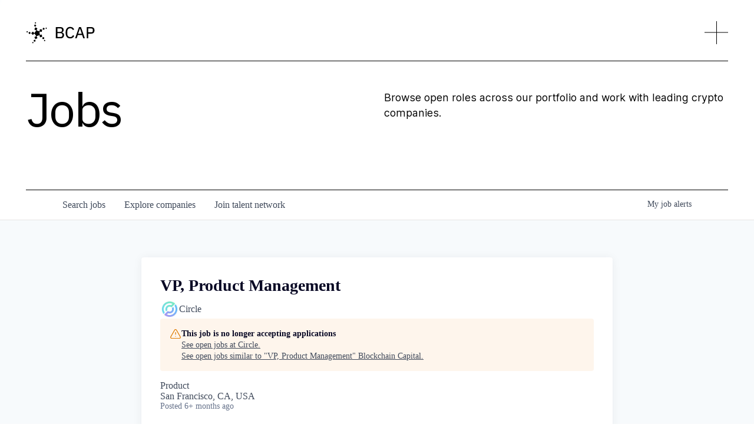

--- FILE ---
content_type: text/html; charset=utf-8
request_url: https://jobs.blockchaincapital.com/companies/circle/jobs/28999548-vp-product-management
body_size: 26214
content:
<!DOCTYPE html><html lang="en"><head><link rel="shortcut icon" href="https://cdn.filepicker.io/api/file/Cr3VJ36TvW6v0ZRrvgYC" data-next-head=""/><title data-next-head="">VP, Product Management @ Circle | Blockchain Capital Job Board</title><meta name="description" property="og:description" content="Search job openings across the Blockchain Capital network." data-next-head=""/><meta charSet="utf-8" data-next-head=""/><meta name="viewport" content="initial-scale=1.0, width=device-width" data-next-head=""/><link rel="apple-touch-icon" sizes="180x180" href="https://cdn.filepicker.io/api/file/Cr3VJ36TvW6v0ZRrvgYC" data-next-head=""/><link rel="icon" type="image/png" sizes="32x32" href="https://cdn.filepicker.io/api/file/Cr3VJ36TvW6v0ZRrvgYC" data-next-head=""/><link rel="icon" type="image/png" sizes="16x16" href="https://cdn.filepicker.io/api/file/Cr3VJ36TvW6v0ZRrvgYC" data-next-head=""/><link rel="shortcut icon" href="https://cdn.filepicker.io/api/file/Cr3VJ36TvW6v0ZRrvgYC" data-next-head=""/><meta name="url" property="og:url" content="https://jobs.blockchaincapital.com" data-next-head=""/><meta name="type" property="og:type" content="website" data-next-head=""/><meta name="title" property="og:title" content="Blockchain Capital Job Board" data-next-head=""/><meta name="image" property="og:image" content="http://cdn.filepicker.io/api/file/KIeWWFgLS4uCY9I4awh1" data-next-head=""/><meta name="secure_url" property="og:image:secure_url" content="https://cdn.filepicker.io/api/file/KIeWWFgLS4uCY9I4awh1" data-next-head=""/><meta name="twitter:card" content="summary_large_image" data-next-head=""/><meta name="twitter:image" content="https://cdn.filepicker.io/api/file/KIeWWFgLS4uCY9I4awh1" data-next-head=""/><meta name="twitter:title" content="Blockchain Capital Job Board" data-next-head=""/><meta name="twitter:description" content="Search job openings across the Blockchain Capital network." data-next-head=""/><meta name="google-site-verification" content="CQNnZQRH0dvJgCqWABp64ULhLI69C53ULhWdJemAW_w" data-next-head=""/><script>!function(){var analytics=window.analytics=window.analytics||[];if(!analytics.initialize)if(analytics.invoked)window.console&&console.error&&console.error("Segment snippet included twice.");else{analytics.invoked=!0;analytics.methods=["trackSubmit","trackClick","trackLink","trackForm","pageview","identify","reset","group","track","ready","alias","debug","page","once","off","on","addSourceMiddleware","addIntegrationMiddleware","setAnonymousId","addDestinationMiddleware"];analytics.factory=function(e){return function(){if(window.analytics.initialized)return window.analytics[e].apply(window.analytics,arguments);var i=Array.prototype.slice.call(arguments);i.unshift(e);analytics.push(i);return analytics}};for(var i=0;i<analytics.methods.length;i++){var key=analytics.methods[i];analytics[key]=analytics.factory(key)}analytics.load=function(key,i){var t=document.createElement("script");t.type="text/javascript";t.async=!0;t.src="https://an.getro.com/analytics.js/v1/" + key + "/analytics.min.js";var n=document.getElementsByTagName("script")[0];n.parentNode.insertBefore(t,n);analytics._loadOptions=i};analytics._writeKey="VKRqdgSBA3lFoZSlbeHbrzqQkLPBcP7W";;analytics.SNIPPET_VERSION="4.16.1";
analytics.load("VKRqdgSBA3lFoZSlbeHbrzqQkLPBcP7W");

}}();</script><link rel="stylesheet" href="https://cdn-customers.getro.com/blockchaincapital/style.react.css??v=e2e07cf66c16dd27219fe7ec4d3c7b7ec360d381"/><link rel="preload" href="https://cdn.getro.com/assets/_next/static/css/b1414ae24606c043.css" as="style"/><link rel="stylesheet" href="https://cdn.getro.com/assets/_next/static/css/b1414ae24606c043.css" data-n-g=""/><noscript data-n-css=""></noscript><script defer="" nomodule="" src="https://cdn.getro.com/assets/_next/static/chunks/polyfills-42372ed130431b0a.js"></script><script id="jquery" src="https://ajax.googleapis.com/ajax/libs/jquery/3.6.0/jquery.min.js" defer="" data-nscript="beforeInteractive"></script><script src="https://cdn.getro.com/assets/_next/static/chunks/webpack-13401e6578afde49.js" defer=""></script><script src="https://cdn.getro.com/assets/_next/static/chunks/framework-a008f048849dfc11.js" defer=""></script><script src="https://cdn.getro.com/assets/_next/static/chunks/main-20184c2c7bd0fe0a.js" defer=""></script><script src="https://cdn.getro.com/assets/_next/static/chunks/pages/_app-52002506ec936253.js" defer=""></script><script src="https://cdn.getro.com/assets/_next/static/chunks/a86620fd-3b4606652f1c2476.js" defer=""></script><script src="https://cdn.getro.com/assets/_next/static/chunks/8230-afd6e299f7a6ae33.js" defer=""></script><script src="https://cdn.getro.com/assets/_next/static/chunks/4000-0acb5a82151cbee6.js" defer=""></script><script src="https://cdn.getro.com/assets/_next/static/chunks/9091-5cd776e8ee5ad3a3.js" defer=""></script><script src="https://cdn.getro.com/assets/_next/static/chunks/1637-66b68fc38bc6d10a.js" defer=""></script><script src="https://cdn.getro.com/assets/_next/static/chunks/3676-4975c339fc5bc499.js" defer=""></script><script src="https://cdn.getro.com/assets/_next/static/chunks/9358-87cc633cf780c23e.js" defer=""></script><script src="https://cdn.getro.com/assets/_next/static/chunks/9117-6f216abbf55ba8cd.js" defer=""></script><script src="https://cdn.getro.com/assets/_next/static/chunks/1446-b10012f4e22f3c87.js" defer=""></script><script src="https://cdn.getro.com/assets/_next/static/chunks/5355-7de2c819d8cad6ea.js" defer=""></script><script src="https://cdn.getro.com/assets/_next/static/chunks/9582-518ab6ebe5bdae78.js" defer=""></script><script src="https://cdn.getro.com/assets/_next/static/chunks/pages/companies/%5BcompanySlug%5D/jobs/%5BjobSlug%5D-9a484f2bf7b6c05f.js" defer=""></script><script src="https://cdn.getro.com/assets/_next/static/sFy2epgoHzjC0mIw-ELqy/_buildManifest.js" defer=""></script><script src="https://cdn.getro.com/assets/_next/static/sFy2epgoHzjC0mIw-ELqy/_ssgManifest.js" defer=""></script><meta name="sentry-trace" content="a662afde0e2b28c527973b1f1ff65c6c-83e93819cab06610-0"/><meta name="baggage" content="sentry-environment=production,sentry-release=556251c452b10cc7b7bb587e4f99dbd356cfc43f,sentry-public_key=99c84790fa184cf49c16c34cd7113f75,sentry-trace_id=a662afde0e2b28c527973b1f1ff65c6c,sentry-org_id=129958,sentry-sampled=false,sentry-sample_rand=0.4395419698642642,sentry-sample_rate=0.033"/><style data-styled="" data-styled-version="5.3.11">.gVRrUK{box-sizing:border-box;margin:0;min-width:0;font-family:-apple-system,BlinkMacSystemFont,'Segoe UI','Roboto','Oxygen','Ubuntu','Cantarell','Fira Sans','Droid Sans','Helvetica Neue','sans-serif';font-weight:400;font-style:normal;font-size:16px;color:#3F495A;}/*!sc*/
.fyPcag{box-sizing:border-box;margin:0;min-width:0;background-color:#F7FAFC;min-height:100vh;-webkit-flex-direction:column;-ms-flex-direction:column;flex-direction:column;-webkit-align-items:stretch;-webkit-box-align:stretch;-ms-flex-align:stretch;align-items:stretch;}/*!sc*/
.dKubqp{box-sizing:border-box;margin:0;min-width:0;}/*!sc*/
.elbZCm{box-sizing:border-box;margin:0;min-width:0;width:100%;}/*!sc*/
.dFKghv{box-sizing:border-box;margin:0;min-width:0;box-shadow:0 1px 0 0 #e5e5e5;-webkit-flex-direction:row;-ms-flex-direction:row;flex-direction:row;width:100%;background-color:#ffffff;}/*!sc*/
.byBMUo{box-sizing:border-box;margin:0;min-width:0;max-width:100%;width:100%;margin-left:auto;margin-right:auto;}/*!sc*/
@media screen and (min-width:40em){.byBMUo{width:100%;}}/*!sc*/
@media screen and (min-width:65em){.byBMUo{width:1100px;}}/*!sc*/
.hQFgTu{box-sizing:border-box;margin:0;min-width:0;color:#4900FF;position:relative;-webkit-text-decoration:none;text-decoration:none;-webkit-transition:all ease 0.3s;transition:all ease 0.3s;text-transform:capitalize;-webkit-order:0;-ms-flex-order:0;order:0;padding-left:16px;padding-right:16px;padding-top:16px;padding-bottom:16px;font-size:16px;color:#3F495A;display:-webkit-box;display:-webkit-flex;display:-ms-flexbox;display:flex;-webkit-align-items:baseline;-webkit-box-align:baseline;-ms-flex-align:baseline;align-items:baseline;}/*!sc*/
@media screen and (min-width:40em){.hQFgTu{text-transform:capitalize;}}/*!sc*/
@media screen and (min-width:65em){.hQFgTu{text-transform:unset;}}/*!sc*/
.hQFgTu span{display:none;}/*!sc*/
.hQFgTu::after{content:'';position:absolute;left:0;right:0;bottom:0;height:0.125rem;background-color:#4900FF;opacity:0;-webkit-transition:opacity 0.3s;transition:opacity 0.3s;}/*!sc*/
.hQFgTu:hover{color:#3F495A;}/*!sc*/
.hQFgTu:active{background-color:#F7FAFC;-webkit-transform:scale(.94);-ms-transform:scale(.94);transform:scale(.94);}/*!sc*/
.hQFgTu.active{font-weight:600;color:#090925;}/*!sc*/
.hQFgTu.active::after{opacity:1;}/*!sc*/
@media screen and (min-width:40em){.hQFgTu{padding-left:16px;padding-right:16px;}}/*!sc*/
.ekJmTQ{box-sizing:border-box;margin:0;min-width:0;display:none;}/*!sc*/
@media screen and (min-width:40em){.ekJmTQ{display:none;}}/*!sc*/
@media screen and (min-width:65em){.ekJmTQ{display:inline-block;}}/*!sc*/
.cyRTWj{box-sizing:border-box;margin:0;min-width:0;color:#4900FF;position:relative;-webkit-text-decoration:none;text-decoration:none;-webkit-transition:all ease 0.3s;transition:all ease 0.3s;text-transform:capitalize;-webkit-order:1;-ms-flex-order:1;order:1;padding-left:16px;padding-right:16px;padding-top:16px;padding-bottom:16px;font-size:16px;color:#3F495A;display:-webkit-box;display:-webkit-flex;display:-ms-flexbox;display:flex;-webkit-align-items:baseline;-webkit-box-align:baseline;-ms-flex-align:baseline;align-items:baseline;}/*!sc*/
@media screen and (min-width:40em){.cyRTWj{text-transform:capitalize;}}/*!sc*/
@media screen and (min-width:65em){.cyRTWj{text-transform:unset;}}/*!sc*/
.cyRTWj span{display:none;}/*!sc*/
.cyRTWj::after{content:'';position:absolute;left:0;right:0;bottom:0;height:0.125rem;background-color:#4900FF;opacity:0;-webkit-transition:opacity 0.3s;transition:opacity 0.3s;}/*!sc*/
.cyRTWj:hover{color:#3F495A;}/*!sc*/
.cyRTWj:active{background-color:#F7FAFC;-webkit-transform:scale(.94);-ms-transform:scale(.94);transform:scale(.94);}/*!sc*/
.cyRTWj.active{font-weight:600;color:#090925;}/*!sc*/
.cyRTWj.active::after{opacity:1;}/*!sc*/
@media screen and (min-width:40em){.cyRTWj{padding-left:16px;padding-right:16px;}}/*!sc*/
.kPzaxb{box-sizing:border-box;margin:0;min-width:0;color:#4900FF;position:relative;-webkit-text-decoration:none;text-decoration:none;-webkit-transition:all ease 0.3s;transition:all ease 0.3s;text-transform:unset;-webkit-order:2;-ms-flex-order:2;order:2;padding-left:16px;padding-right:16px;padding-top:16px;padding-bottom:16px;font-size:16px;color:#3F495A;display:-webkit-box;display:-webkit-flex;display:-ms-flexbox;display:flex;-webkit-align-items:center;-webkit-box-align:center;-ms-flex-align:center;align-items:center;}/*!sc*/
.kPzaxb span{display:none;}/*!sc*/
.kPzaxb::after{content:'';position:absolute;left:0;right:0;bottom:0;height:0.125rem;background-color:#4900FF;opacity:0;-webkit-transition:opacity 0.3s;transition:opacity 0.3s;}/*!sc*/
.kPzaxb:hover{color:#3F495A;}/*!sc*/
.kPzaxb:active{background-color:#F7FAFC;-webkit-transform:scale(.94);-ms-transform:scale(.94);transform:scale(.94);}/*!sc*/
.kPzaxb.active{font-weight:600;color:#090925;}/*!sc*/
.kPzaxb.active::after{opacity:1;}/*!sc*/
@media screen and (min-width:40em){.kPzaxb{padding-left:16px;padding-right:16px;}}/*!sc*/
.jQZwAb{box-sizing:border-box;margin:0;min-width:0;display:inline-block;}/*!sc*/
@media screen and (min-width:40em){.jQZwAb{display:inline-block;}}/*!sc*/
@media screen and (min-width:65em){.jQZwAb{display:none;}}/*!sc*/
.ioCEHO{box-sizing:border-box;margin:0;min-width:0;margin-left:auto;margin-right:16px;text-align:left;-webkit-flex-direction:column;-ms-flex-direction:column;flex-direction:column;-webkit-order:9999;-ms-flex-order:9999;order:9999;}/*!sc*/
@media screen and (min-width:40em){.ioCEHO{margin-right:16px;}}/*!sc*/
@media screen and (min-width:65em){.ioCEHO{margin-right:0;}}/*!sc*/
.iJaGyT{box-sizing:border-box;margin:0;min-width:0;position:relative;cursor:pointer;-webkit-transition:all ease 0.3s;transition:all ease 0.3s;border-radius:4px;font-size:16px;font-weight:500;display:-webkit-box;display:-webkit-flex;display:-ms-flexbox;display:flex;-webkit-tap-highlight-color:transparent;-webkit-align-items:center;-webkit-box-align:center;-ms-flex-align:center;align-items:center;font-family:-apple-system,BlinkMacSystemFont,'Segoe UI','Roboto','Oxygen','Ubuntu','Cantarell','Fira Sans','Droid Sans','Helvetica Neue','sans-serif';color:#3F495A;background-color:#FFFFFF;border-style:solid;border-color:#A3B1C2;border-width:1px;border:none;border-color:transparent;width:small;height:small;margin-top:8px;padding:8px 16px;padding-right:0;-webkit-align-self:center;-ms-flex-item-align:center;align-self:center;font-size:14px;}/*!sc*/
.iJaGyT:active{-webkit-transform:scale(.94);-ms-transform:scale(.94);transform:scale(.94);box-shadow:inset 0px 1.875px 1.875px rgba(0,0,0,0.12);}/*!sc*/
.iJaGyT:disabled{color:#A3B1C2;}/*!sc*/
.iJaGyT:hover{background-color:#F7FAFC;}/*!sc*/
.iJaGyT [role="progressbar"] > div > div{border-color:rgba(63,73,90,0.2);border-top-color:#090925;}/*!sc*/
@media screen and (min-width:40em){.iJaGyT{border-color:#A3B1C2;}}/*!sc*/
@media screen and (min-width:40em){.iJaGyT{padding-right:16px;}}/*!sc*/
.jUfIjB{box-sizing:border-box;margin:0;min-width:0;display:none;}/*!sc*/
@media screen and (min-width:40em){.jUfIjB{display:block;}}/*!sc*/
.iqghoL{box-sizing:border-box;margin:0;min-width:0;margin-left:auto !important;margin-right:auto !important;box-sizing:border-box;max-width:100%;position:static;z-index:1;margin-left:auto;margin-right:auto;width:100%;padding-top:0;padding-left:16px;padding-right:16px;padding-bottom:64px;}/*!sc*/
@media screen and (min-width:40em){.iqghoL{width:100%;}}/*!sc*/
@media screen and (min-width:65em){.iqghoL{width:1132px;}}/*!sc*/
.ebGWQq{box-sizing:border-box;margin:0;min-width:0;-webkit-box-pack:justify;-webkit-justify-content:space-between;-ms-flex-pack:justify;justify-content:space-between;margin-bottom:24px;-webkit-flex-direction:column;-ms-flex-direction:column;flex-direction:column;width:100%;}/*!sc*/
@media screen and (min-width:40em){.ebGWQq{-webkit-flex-direction:row;-ms-flex-direction:row;flex-direction:row;}}/*!sc*/
@media screen and (min-width:65em){.ebGWQq{-webkit-flex-direction:row;-ms-flex-direction:row;flex-direction:row;}}/*!sc*/
.dsHaKT{box-sizing:border-box;margin:0;min-width:0;gap:24px;-webkit-flex-direction:column;-ms-flex-direction:column;flex-direction:column;width:100%;}/*!sc*/
.iaKmHE{box-sizing:border-box;margin:0;min-width:0;font-size:28px;margin-bottom:8px;color:#090925;}/*!sc*/
.iKYCNv{box-sizing:border-box;margin:0;min-width:0;-webkit-column-gap:8px;column-gap:8px;cursor:pointer;-webkit-align-items:center;-webkit-box-align:center;-ms-flex-align:center;align-items:center;}/*!sc*/
.iKYCNv color{main:#3F495A;dark:#090925;subtle:#67738B;placeholder:#8797AB;link:#3F495A;link-accent:#4900FF;error:#D90218;}/*!sc*/
.hRzXmX{box-sizing:border-box;margin:0;min-width:0;width:32px;}/*!sc*/
.ijjZxr{box-sizing:border-box;margin:0;min-width:0;margin-bottom:16px;}/*!sc*/
.kGAAEy{box-sizing:border-box;margin:0;min-width:0;-webkit-flex-direction:column;-ms-flex-direction:column;flex-direction:column;gap:8px;}/*!sc*/
.dkjSzf{box-sizing:border-box;margin:0;min-width:0;font-weight:600;font-size:14px;color:#090925;}/*!sc*/
.eRlSKr{box-sizing:border-box;margin:0;min-width:0;color:#3F495A!important;font-weight:500;}/*!sc*/
.lhPfhV{box-sizing:border-box;margin:0;min-width:0;-webkit-column-gap:8px;column-gap:8px;-webkit-box-pack:justify;-webkit-justify-content:space-between;-ms-flex-pack:justify;justify-content:space-between;}/*!sc*/
.hQNFTd{box-sizing:border-box;margin:0;min-width:0;row-gap:8px;-webkit-flex-direction:column;-ms-flex-direction:column;flex-direction:column;}/*!sc*/
.fLzXDu{box-sizing:border-box;margin:0;min-width:0;font-size:14px;color:#67738B;}/*!sc*/
.crBMPy{box-sizing:border-box;margin:0;min-width:0;margin-top:40px;}/*!sc*/
.crBMPy li:not(:last-child){margin-bottom:8px;}/*!sc*/
.crBMPy p,.crBMPy span,.crBMPy div,.crBMPy li,.crBMPy ol,.crBMPy ul{color:#3F495A;font-size:16px!important;line-height:140%!important;margin:0 auto 16px;}/*!sc*/
.crBMPy h1,.crBMPy h2,.crBMPy h3,.crBMPy h4,.crBMPy h5,.crBMPy h6{color:#090925;}/*!sc*/
.crBMPy h4,.crBMPy h5,.crBMPy h6{font-size:16px;margin:0 auto 16px;}/*!sc*/
.crBMPy h1:not(:first-child){font-size:24px;margin:48px auto 16px;}/*!sc*/
.crBMPy h2:not(:first-child){font-size:20px;margin:32px auto 16px;}/*!sc*/
.crBMPy h3:not(:first-child){font-size:18px;margin:24px auto 16px;}/*!sc*/
.crBMPy ul{padding:0 0 0 32px;}/*!sc*/
.crBMPy a{color:#3F495A !important;}/*!sc*/
.iIGtVd{box-sizing:border-box;margin:0;min-width:0;max-width:600px;margin:0 auto;}/*!sc*/
.friAmK{box-sizing:border-box;margin:0;min-width:0;padding-bottom:40px;margin-top:40px;}/*!sc*/
.bOyPTM{box-sizing:border-box;margin:0;min-width:0;gap:40px;margin-top:40px;-webkit-align-items:center;-webkit-box-align:center;-ms-flex-align:center;align-items:center;-webkit-box-pack:justify;-webkit-justify-content:space-between;-ms-flex-pack:justify;justify-content:space-between;-webkit-flex-direction:column;-ms-flex-direction:column;flex-direction:column;}/*!sc*/
@media screen and (min-width:40em){.bOyPTM{-webkit-flex-direction:row;-ms-flex-direction:row;flex-direction:row;}}/*!sc*/
.kkTXM{box-sizing:border-box;margin:0;min-width:0;-webkit-text-decoration-line:underline;text-decoration-line:underline;cursor:pointer;display:block;text-align:center;color:#3F495A !important;font-size:14px;line-height:22px;}/*!sc*/
.fIUOoG{box-sizing:border-box;margin:0;min-width:0;justify-self:flex-end;margin-top:auto;-webkit-flex-direction:row;-ms-flex-direction:row;flex-direction:row;width:100%;background-color:transparent;padding-top:32px;padding-bottom:32px;}/*!sc*/
.Jizzq{box-sizing:border-box;margin:0;min-width:0;width:100%;margin-left:auto;margin-right:auto;-webkit-flex-direction:column;-ms-flex-direction:column;flex-direction:column;text-align:center;}/*!sc*/
@media screen and (min-width:40em){.Jizzq{width:1100px;}}/*!sc*/
.fONCsf{box-sizing:border-box;margin:0;min-width:0;color:#4900FF;-webkit-align-self:center;-ms-flex-item-align:center;align-self:center;margin-bottom:16px;color:#090925;width:120px;}/*!sc*/
.bfORaf{box-sizing:border-box;margin:0;min-width:0;color:currentColor;width:100%;height:auto;}/*!sc*/
.gkPOSa{box-sizing:border-box;margin:0;min-width:0;-webkit-flex-direction:row;-ms-flex-direction:row;flex-direction:row;-webkit-box-pack:center;-webkit-justify-content:center;-ms-flex-pack:center;justify-content:center;-webkit-flex-wrap:wrap;-ms-flex-wrap:wrap;flex-wrap:wrap;}/*!sc*/
.hDtUlk{box-sizing:border-box;margin:0;min-width:0;-webkit-appearance:none;-moz-appearance:none;appearance:none;display:inline-block;text-align:center;line-height:inherit;-webkit-text-decoration:none;text-decoration:none;font-size:inherit;padding-left:16px;padding-right:16px;padding-top:8px;padding-bottom:8px;color:#ffffff;background-color:#4900FF;border:none;border-radius:4px;padding-left:8px;padding-right:8px;font-size:16px;position:relative;z-index:2;cursor:pointer;-webkit-transition:all ease 0.3s;transition:all ease 0.3s;border-radius:4px;font-weight:500;display:-webkit-box;display:-webkit-flex;display:-ms-flexbox;display:flex;-webkit-tap-highlight-color:transparent;-webkit-align-items:center;-webkit-box-align:center;-ms-flex-align:center;align-items:center;font-family:-apple-system,BlinkMacSystemFont,'Segoe UI','Roboto','Oxygen','Ubuntu','Cantarell','Fira Sans','Droid Sans','Helvetica Neue','sans-serif';color:#3F495A;background-color:transparent;border-style:solid;border-color:#A3B1C2;border-width:1px;border:none;-webkit-box-pack:unset;-webkit-justify-content:unset;-ms-flex-pack:unset;justify-content:unset;-webkit-text-decoration:none;text-decoration:none;white-space:nowrap;margin-right:16px;padding:0;color:#67738B;padding-top:4px;padding-bottom:4px;font-size:12px;}/*!sc*/
.hDtUlk:active{-webkit-transform:scale(.94);-ms-transform:scale(.94);transform:scale(.94);box-shadow:inset 0px 1.875px 1.875px rgba(0,0,0,0.12);}/*!sc*/
.hDtUlk:disabled{color:#A3B1C2;}/*!sc*/
.hDtUlk:hover{-webkit-text-decoration:underline;text-decoration:underline;}/*!sc*/
.hDtUlk [role="progressbar"] > div > div{border-color:rgba(63,73,90,0.2);border-top-color:#090925;}/*!sc*/
data-styled.g1[id="sc-aXZVg"]{content:"gVRrUK,fyPcag,dKubqp,elbZCm,dFKghv,byBMUo,hQFgTu,ekJmTQ,cyRTWj,kPzaxb,jQZwAb,ioCEHO,iJaGyT,jUfIjB,iqghoL,ebGWQq,dsHaKT,iaKmHE,iKYCNv,hRzXmX,ijjZxr,kGAAEy,dkjSzf,eRlSKr,lhPfhV,hQNFTd,fLzXDu,crBMPy,iIGtVd,friAmK,bOyPTM,kkTXM,fIUOoG,Jizzq,fONCsf,bfORaf,gkPOSa,hDtUlk,"}/*!sc*/
.fteAEG{display:-webkit-box;display:-webkit-flex;display:-ms-flexbox;display:flex;}/*!sc*/
data-styled.g2[id="sc-gEvEer"]{content:"fteAEG,"}/*!sc*/
.eBWkFz{box-sizing:border-box;margin:0;min-width:0;padding:32px;box-shadow:0px 1px 2px 0px rgba(27,36,50,0.04),0px 1px 16px 0px rgba(27,36,50,0.06);border-radius:4px;background-color:#FFFFFF;margin-left:auto;margin-right:auto;width:100%;-webkit-flex-direction:column;-ms-flex-direction:column;flex-direction:column;padding-left:16px;padding-right:16px;margin-top:64px;max-width:800px;margin-left:auto;margin-right:auto;}/*!sc*/
@media screen and (min-width:40em){.eBWkFz{padding-left:32px;padding-right:32px;}}/*!sc*/
.jBogQf{box-sizing:border-box;margin:0;min-width:0;position:relative;width:100%;-webkit-align-items:start;-webkit-box-align:start;-ms-flex-align:start;align-items:start;}/*!sc*/
.ddKpAl{box-sizing:border-box;margin:0;min-width:0;-webkit-flex:1 1;-ms-flex:1 1;flex:1 1;}/*!sc*/
.VWXkL{box-sizing:border-box;margin:0;min-width:0;position:relative;font-weight:500;color:#3F495A;height:100%;width:100%;border-radius:4px;}/*!sc*/
.cVYRew{box-sizing:border-box;margin:0;min-width:0;max-width:100%;height:auto;border-radius:4px;overflow:hidden;object-fit:contain;width:100%;height:100%;}/*!sc*/
.hPknKP{box-sizing:border-box;margin:0;min-width:0;background-color:#FEF5EC;text-align:left;-webkit-align-items:flex-start;-webkit-box-align:flex-start;-ms-flex-align:flex-start;align-items:flex-start;-webkit-flex:0 0 auto;-ms-flex:0 0 auto;flex:0 0 auto;padding:16px;border-radius:4px;line-height:1.4;gap:16px;}/*!sc*/
.jDfdPi{box-sizing:border-box;margin:0;min-width:0;height:20px;width:20px;}/*!sc*/
.kgAlEH{box-sizing:border-box;margin:0;min-width:0;color:#DE7B02;-webkit-align-items:center;-webkit-box-align:center;-ms-flex-align:center;align-items:center;-webkit-flex:0 0 auto;-ms-flex:0 0 auto;flex:0 0 auto;}/*!sc*/
.cYMjnh{box-sizing:border-box;margin:0;min-width:0;font-weight:500;font-size:14px;color:#3F495A;}/*!sc*/
.exMvxQ{box-sizing:border-box;margin:0;min-width:0;-webkit-text-decoration:none;text-decoration:none;color:currentColor;width:100%;height:auto;}/*!sc*/
data-styled.g3[id="sc-eqUAAy"]{content:"eBWkFz,jBogQf,ddKpAl,VWXkL,cVYRew,hPknKP,jDfdPi,kgAlEH,cYMjnh,exMvxQ,"}/*!sc*/
.gQycbC{display:-webkit-box;display:-webkit-flex;display:-ms-flexbox;display:flex;}/*!sc*/
data-styled.g4[id="sc-fqkvVR"]{content:"gQycbC,"}/*!sc*/
</style></head><body id="main-wrapper" class="custom-design-blockchaincapital"><div id="root"></div><div id="__next"><div class="sc-aXZVg gVRrUK"><div class="" style="position:fixed;top:0;left:0;height:2px;background:transparent;z-index:99999999999;width:100%"><div class="" style="height:100%;background:#4900FF;transition:all 500ms ease;width:0%"><div style="box-shadow:0 0 10px #4900FF, 0 0 10px #4900FF;width:5%;opacity:1;position:absolute;height:100%;transition:all 500ms ease;transform:rotate(3deg) translate(0px, -4px);left:-10rem"></div></div></div><div id="wlc-main" class="sc-aXZVg sc-gEvEer fyPcag fteAEG network-container"><div data-testid="custom-header" id="blockchaincapital-custom-header" class="sc-aXZVg dKubqp blockchaincapital-custom-part">
<div class="cd-wrapper">
  <div class="page-wrapper light-mode" style="opacity: 1;">
    <header class="header">
      <div data-animation="default" class="navigation w-nav" data-easing2="ease" fs-scrolldisable-element="smart-nav" data-easing="ease" data-collapse="all" data-w-id="6a79f33c-f76f-5352-f9c2-5642619ca463" role="banner" data-no-scroll="1" data-duration="600">
        <div class="nav-container">
          <a href="https://blockchaincapital.com/" class="nav-brand w-inline-block" style="filter: invert(0%); transition: filter 0.6s ease 0s;">
            <img src="https://cdn-customers.getro.com/blockchaincapital/images/64788abed6e755344d18ba17_s-white.svg" loading="lazy" alt="" class="logo-white" width="40.5">
            <img src="https://cdn-customers.getro.com/blockchaincapital/images/64788abe79340c2044cfca1b_s-black.svg" loading="lazy" alt="" class="logo-black" width="40.5">
            <img src="https://cdn-customers.getro.com/blockchaincapital/images/6478880bd6e755344d1627ec_bcap-logo-white.svg" loading="lazy" data-w-id="6a79f33c-f76f-5352-f9c2-5642619ca469" alt="" class="logo-s2-white" width="Auto">
            <img src="https://cdn-customers.getro.com/blockchaincapital/images/6478887d1f140c6821ca0121_bcap-logo-black.svg" loading="lazy" data-w-id="f3d32c0b-9d75-e1b7-e134-85a96e0ccd65" alt="" class="logo-s2-black" width="Auto">
          </a>
          <div class="nav-wrp">
            <div class="nav-menu__button w-nav-button" style="-webkit-user-select: text;" aria-label="menu" role="button" tabindex="0" aria-controls="w-nav-overlay-0" aria-haspopup="menu" aria-expanded="false">
              <img src="https://cdn-customers.getro.com/blockchaincapital/images/646f23baf8001bbc4c86c4c7_nav-cross.png" loading="lazy" data-w-id="bd1546a0-76f1-e09b-6a3e-e7b9a471bf92" alt="" style="transform: translate3d(0px, 0px, 0px) scale3d(1, 1, 1) rotateX(0deg) rotateY(0deg) rotateZ(0deg) skew(0deg); transform-style: preserve-3d; filter: invert(0%); transition: transform 0.6s ease 0s, filter 0.6s ease 0s;">
            </div>
          </div>
          <nav role="navigation" class="nav-menu absolute w-nav-menu">
            <div fs-scrolldisable-element="preserve" class="nav-menu__mask">
              <div class="horizontal-divider nav"></div>
              <div class="nav-menu__inner vh-body">
                <div class="nav-menu__page-nav">
                  <a href="https://blockchaincapital.com/about-us" class="nav-menu__link top w-inline-block">
                    <div>About</div>
                  </a>
                  <a href="https://blockchaincapital.com/blog" class="nav-menu__link w-inline-block">
                    <div>Blog</div>
                  </a>
                  <a href="https://blockchaincapital.com/build" class="nav-menu__link w-inline-block">
                    <div>BCAP Build</div>
                  </a>
                  <a href="#" target="_blank" class="nav-menu__link w-inline-block">
                    <div>Jobs</div>
                  </a>
                  <a href="https://blockchaincapital.com/portfolio" aria-current="page" class="nav-menu__link w-inline-block w--current">
                    <div>Portfolio</div>
                  </a>
                  <a href="https://blockchaincapital.com/team" class="nav-menu__link w-inline-block">
                    <div>Team</div>
                  </a>
                </div>
                <div class="nav-menu__latest-wrp">
                  <div class="collection__wrp">
                    <div class="mar-bot-21 mob-16">
                      <div class="t-18">Latest</div>
                    </div>
                    <div class="latest-posts__wrp">
                      <div class="blog__coll-list__wrp mob-hidden w-dyn-list">
                        <div role="list" class="blog__coll-list nav-latest w-dyn-items">
                          <div role="listitem" class="blog__coll-list__item w-dyn-item">
                            <a href="https://blockchaincapital.com/blog/cryptos-consumer-era-a-retro-whats-ahead" class="link-block w-inline-block">
                              <div class="mar-bot-28">
                                <img src="https://cdn-customers.getro.com/blockchaincapital/images/64ae8876bc221c82df7cb9c5_Blog%20Template%202b.png" loading="lazy" alt="" sizes="100vw" srcset="https://cdn-customers.getro.com/blockchaincapital/images/64ae8876bc221c82df7cb9c5_Blog%20Template%202b-p-500.png 500w, https://cdn-customers.getro.com/blockchaincapital/images/64ae8876bc221c82df7cb9c5_Blog%20Template%202b-p-800.png 800w, https://cdn-customers.getro.com/blockchaincapital/images/64ae8876bc221c82df7cb9c5_Blog%20Template%202b.png 1200w" class="blog__post-img nav">
                                <div class="blog-card__link overflow-hidden">
                                  <div class="blog-link__header">
                                    <img src="https://cdn-customers.getro.com/blockchaincapital/images/6474886788c6ee37ee191b55_11.svg" loading="lazy" alt="">
                                    <div class="caption all-caps portfolio-light">READ ARtICLE</div>
                                  </div>
                                </div>
                              </div>
                              <div class="mar-bot-20 mob-10">
                                <p fs-cmsfilter-field="title" class="p-24 font-c-black mob-18">
                                  Crypto’s Consumer Era: A Retro &amp; What’s Ahead
                                </p>
                              </div>
                              <div class="horizontal-top-start gap-12">
                                <div fs-cmsfilter-field="author" class="caption all-caps op80 is--inline font-c-black mob-12">Kinjal Shah</div>
                                <div class="caption all-caps op80 is--inline font-c-black mob-12">·</div>
                                <div class="caption all-caps op80 is--inline font-c-black mob-12">6.14.2023</div>
                                <div class="caption all-caps op80 is--inline font-c-black mob-12">·</div>
                                <div fs-cmsfilter-field="category" class="caption all-caps op80 is--inline c-blue mob-12">Research</div>
                              </div>
                            </a>
                          </div>
                          <div role="listitem" class="blog__coll-list__item w-dyn-item">
                            <a href="https://blockchaincapital.com/blog/privacy-preserving-smart-contract-rate-limiting" class="link-block w-inline-block">
                              <div class="mar-bot-28">
                                <img src="https://cdn-customers.getro.com/blockchaincapital/images/64ae88ae15bc4cc00faa72a8_Blog%20Template%203b.png" loading="lazy" alt="" sizes="100vw" srcset="https://cdn-customers.getro.com/blockchaincapital/images/64ae88ae15bc4cc00faa72a8_Blog%20Template%203b-p-500.png 500w, https://cdn-customers.getro.com/blockchaincapital/images/64ae88ae15bc4cc00faa72a8_Blog%20Template%203b-p-800.png 800w, https://cdn-customers.getro.com/blockchaincapital/images/64ae88ae15bc4cc00faa72a8_Blog%20Template%203b.png 1200w" class="blog__post-img nav">
                                <div class="blog-card__link overflow-hidden">
                                  <div class="blog-link__header">
                                    <img src="https://cdn-customers.getro.com/blockchaincapital/images/6474886788c6ee37ee191b55_11.svg" loading="lazy" alt="">
                                    <div class="caption all-caps portfolio-light">READ ARtICLE</div>
                                  </div>
                                </div>
                              </div>
                              <div class="mar-bot-20 mob-10">
                                <p fs-cmsfilter-field="title" class="p-24 font-c-black mob-18">
                                  Privacy-Preserving Smart Contract Rate Limiting
                                </p>
                              </div>
                              <div class="horizontal-top-start gap-12">
                                <div fs-cmsfilter-field="author" class="caption all-caps op80 is--inline font-c-black mob-12">Ryan Sproule</div>
                                <div class="caption all-caps op80 is--inline font-c-black mob-12">·</div>
                                <div class="caption all-caps op80 is--inline font-c-black mob-12">5.30.2023</div>
                                <div class="caption all-caps op80 is--inline font-c-black mob-12">·</div>
                                <div fs-cmsfilter-field="category" class="caption all-caps op80 is--inline c-blue mob-12">Engineering</div>
                              </div>
                            </a>
                          </div>
                        </div>
                      </div>
                      <div class="blog__coll-list__wrp desktop-hidden w-dyn-list">
                        <div role="list" class="blog__coll-list nav-latest w-dyn-items">
                          <div role="listitem" class="blog__coll-list__item w-dyn-item">
                            <a href="https://blockchaincapital.com/blog/cryptos-consumer-era-a-retro-whats-ahead" class="w-inline-block">
                              <div class="mar-bot-28">
                                <img src="https://cdn-customers.getro.com/blockchaincapital/images/64ae8876bc221c82df7cb9c5_Blog%20Template%202b.png" loading="lazy" alt="" sizes="100vw" srcset="https://cdn-customers.getro.com/blockchaincapital/images/64ae8876bc221c82df7cb9c5_Blog%20Template%202b-p-500.png 500w, https://cdn-customers.getro.com/blockchaincapital/images/64ae8876bc221c82df7cb9c5_Blog%20Template%202b-p-800.png 800w, https://cdn-customers.getro.com/blockchaincapital/images/64ae8876bc221c82df7cb9c5_Blog%20Template%202b.png 1200w" class="blog__post-img">
                                <div class="blog-card__link overflow-hidden">
                                  <div class="blog-link__header">
                                    <img src="https://cdn-customers.getro.com/blockchaincapital/images/6474886788c6ee37ee191b55_11.svg" loading="lazy" alt="">
                                    <div class="caption all-caps portfolio-light">READ ARtICLE</div>
                                  </div>
                                </div>
                              </div>
                              <div class="mar-bot-20 mob-10">
                                <p fs-cmsfilter-field="title" class="p-24 font-c-black mob-18">
                                  Crypto’s Consumer Era: A Retro &amp; What’s Ahead
                                </p>
                              </div>
                              <div class="horizontal-top-start gap-12">
                                <div fs-cmsfilter-field="author" class="caption all-caps op80 is--inline font-c-black mob-12">Kinjal Shah</div>
                                <div class="caption all-caps op80 is--inline font-c-black mob-12">·</div>
                                <div class="caption all-caps op80 is--inline font-c-black mob-12">6.14.2023</div>
                                <div class="caption all-caps op80 is--inline font-c-black mob-12">·</div>
                                <div fs-cmsfilter-field="category" class="caption all-caps op80 is--inline c-blue mob-12">Research</div>
                              </div>
                            </a>
                          </div>
                        </div>
                      </div>
                    </div>
                  </div>
                  <div class="nav-menu__links-wrp">
                    <div class="footer__links-wrp nav">
                      <a href="https://mediaportal.blockchain.capital/" class="nav__sub-link is--dark">annual meeting</a>
                      <a href="https://sharesecurely.com/login" target="_blank" class="nav__sub-link is--dark">investor portal</a>
                    </div>
                    <div class="footer__links-wrp vert">
                      <div class="footer__links-wrp nav">
                        <a href="https://blockchaincapital.com/contact-us" class="nav__sub-link is--dark">contact</a>
                        <a href="https://blockchaincapital.com/legal" class="nav__sub-link is--dark">legal</a>
                      </div>
                      <div class="footer__socials-wrp nav">
                        <a href="https://www.linkedin.com/company/crypto-currency-partners-lp/" target="_blank" class="in is--dark w-inline-block">
                          <img src="https://cdn-customers.getro.com/blockchaincapital/images/646f1f4b833c1b599c2832a0_in.png" loading="lazy" alt="" class="soc-img-nav" width="18">
                        </a>
                        <a href="https://twitter.com/blockchaincap/" target="_blank" class="twt is--dark w-inline-block">
                          <img src="https://cdn-customers.getro.com/blockchaincapital/images/646f1f4b72fb7ac0d23cd70a_twt.png" loading="lazy" alt="" class="soc-img-nav" width="18">
                        </a>
                        <a href="https://github.com/BlockchainCap" target="_blank" class="git is--dark w-inline-block">
                          <img src="https://cdn-customers.getro.com/blockchaincapital/images/646f1f4bf8001bbc4c822e8f_github.png" loading="lazy" alt="" class="soc-img-nav" width="18">
                        </a>
                      </div>
                    </div>
                  </div>
                </div>
              </div>
            </div>
          </nav>
        </div>
        <div class="w-nav-overlay" data-wf-ignore="" id="w-nav-overlay-0"></div>
      </div>
      <div class="horizontal-divider no-a"></div>
    </header>
    <div class="main-wrapper">
      <section class="s__portfolio-hero">
        <div class="container-vertical portfolio-hero">
          <div class="container-horizontal">
            <div class="portfolio__hero-layout">
              <div data-w-id="f738575f-330d-df28-64f6-eb95c8ebb792" style="transform: translate3d(0px, 0px, 0px) scale3d(1, 1, 1) rotateX(0deg) rotateY(0deg) rotateZ(0deg) skew(0deg); opacity: 1; transform-style: preserve-3d;" class="w-layout-grid au__hero-layout__grid">
                <h1 id="w-node-f738575f-330d-df28-64f6-eb95c8ebb793-1590eaf7" class="h1-90">Jobs</h1>
                <p id="w-node-f738575f-330d-df28-64f6-eb95c8ebb795-1590eaf7">Browse open roles across our portfolio and work with leading crypto companies.</p>
              </div>
            </div>
          </div>
        </div>
        <div data-w-id="f738575f-330d-df28-64f6-eb95c8ebb797" style="transform: translate3d(0px, 0px, 0px) scale3d(1, 1, 1) rotateX(0deg) rotateY(0deg) rotateZ(0deg) skew(0deg); transform-style: preserve-3d;" class="horizontal-divider"></div>
      </section>
    </div>
  </div>

</div>



</div><div width="1" class="sc-aXZVg elbZCm"><div id="content"><div data-testid="navbar" width="1" class="sc-aXZVg sc-gEvEer dFKghv fteAEG"><div width="1,1,1100px" class="sc-aXZVg sc-gEvEer byBMUo fteAEG"><a href="/jobs" class="sc-aXZVg hQFgTu theme_only " font-size="2" color="text.main" display="flex"><div display="none,none,inline-block" class="sc-aXZVg ekJmTQ">Search </div>jobs</a><a href="/companies" class="sc-aXZVg cyRTWj theme_only " font-size="2" color="text.main" display="flex"><div display="none,none,inline-block" class="sc-aXZVg ekJmTQ">Explore </div>companies</a><a href="/talent-network" class="sc-aXZVg kPzaxb theme_only " font-size="2" color="text.main" display="flex"><div display="none,none,inline-block" class="sc-aXZVg ekJmTQ">Join talent network</div><div display="inline-block,inline-block,none" class="sc-aXZVg jQZwAb">Talent</div></a><div order="9999" class="sc-aXZVg sc-gEvEer ioCEHO fteAEG"><div class="sc-aXZVg sc-gEvEer iJaGyT fteAEG theme_only" data-testid="my-job-alerts-button" font-size="14px">My <span class="sc-aXZVg jUfIjB">job </span>alerts</div></div></div></div><div width="1,1,1132px" data-testid="container" class="sc-aXZVg iqghoL"><script data-testid="job-ldjson" type="application/ld+json" async="">{"@context":"https://schema.org/","@type":"JobPosting","title":"VP, Product Management","description":"<div> <p>Circle is a financial technology company at the epicenter of the emerging internet of money, where value can finally travel like other digital data — globally, nearly instantly and less expensively than legacy settlement systems. This ground-breaking new internet layer opens up previously unimaginable possibilities for payments, commerce and markets that can help raise global economic prosperity and enhance inclusion. Our infrastructure – including USDC, a blockchain-based dollar – helps businesses, institutions and developers harness these breakthroughs and capitalize on this major turning point in the evolution of money and technology.</p> <p><strong>What you’ll be part of:</strong></p> <p>Circle is committed to visibility and stability in everything we do. As we grow as an organization, we're expanding into some of the world's strongest jurisdictions. Speed and efficiency are motivators for our success and our employees live by our company values: Multistakeholder, Mindfulness, Driven by Excellence and High Integrity. Circlers are consistently evolving in a remote world where strength in numbers fuels team success. We have built a flexible and diverse work environment where new ideas are encouraged and everyone is a stakeholder.</p> </div><p><strong>What you’ll be responsible for:</strong></p><p><span>Circle is looking for a senior leader to own and drive our Stablecoins product vertical, its strategy and execution. As a key strategic leader reporting to the Chief Product Officer (CPO), you will own building successful stablecoin products and services that power our customers' needs. You will interface with customers &amp; partners, and work cross-functionally to conceive and launch next-generation financial infrastructure by harnessing crypto and blockchain technology. You will lead a team of product managers and partner with other product teams to deliver maximum impact on various stablecoin programs. We are seeking someone with a demonstrated history of successfully owning and managing large, complex program areas and engaging with cross-functional teams, and numerous stakeholders, directly and through influence. The ideal candidate has extensive experience defining product strategy and demonstrated agility to adapt to an ever-changing landscape.</span></p><p><strong>What you'll work on:</strong></p><ul> <li><span>Leading conversations with existing and potential members of our stablecoins ecosystem in order to identify evolving pain points, needs and wants.</span></li> <li><span>Establishing a shared product vision across the company by influencing and building consensus across functions, executives and other key stakeholders. Ensuring our customers’ voice is heard, understood and synthesized in a uniform way within the organization.</span></li> <li><span>Conceiving and articulating the stablecoin product strategy and roadmap required to deliver on stakeholders’ needs and grow the business. Evaluating new product ideas and opportunities, as well as continuously improving existing products and features.</span></li> <li><span>Representing Circle’s stablecoins thought leadership and perspective with external stakeholders such as partners, regulators, policy makers and the media.</span></li> <li><span>Recruiting, managing and developing a team of Product and Program Managers.</span></li> <li><span>Driving the day-to-day of product discovery, planning, design, execution and measurement in partnership with engineering, and collaborating with all functions in the organization. Setting the pace for shipping the product roadmap.</span></li> <li><span>Partnering cross-functionally with multiple teams in the company to execute on the stablecoins product strategy, particularly in how products are brought to market alongside legal, compliance, business, marketing and operations teams. </span></li> <li><span>Establishing product goals, metrics and KPIs.</span></li> </ul><p><strong>You will aspire to our four core values:</strong></p><ul> <li> <strong>Multistakeholder - </strong><span>you have dedication and commitment to our customers, shareholders, employees and families and local communities.</span> </li> <li> <strong>Mindful - </strong><span>you seek to be respectful, an active listener and to pay attention to detail. </span> </li> <li> <strong>Driven by Excellence - </strong><span>you are driven by our mission and our passion for customer success which means you relentlessly pursue excellence, that you do not tolerate mediocrity and you work intensely to achieve your goals. </span> </li> <li> <strong>High Integrity - </strong><span>you seek open and honest communication, and you hold yourself to very high moral and ethical standards. You reject manipulation, dishonesty and intolerance.</span> </li> </ul><p><strong>What you’ll bring to Circle:</strong></p><ul> <li><span>15+ years of progressively increasing product leadership experience.</span></li> <li><span>10+ years in executive, managerial or people leadership capacities, or equivalent entrepreneurship roles.</span></li> <li><span>3+ years experience building products that leverage crypto and blockchain technologies.</span></li> <li><span>End-to-end experience managing product development lifecycles - product planning, customer discovery, product discovery, product development, analysis and learning, with a proven track record of building and shipping multiple enterprise and developer-focused products with clear impact.</span></li> <li><span>Ability to lead, influence, and motivate individuals and teams. Skilled in holding people accountable and establishing high standards of excellence. </span></li> <li><span>Strong communicator, with the ability to work positively and collaboratively with both internal teams and external stakeholders. </span></li> <li><span>Very high standards, superior attention to detail, and a drive for continuous improvement, while also being able to ship products fast and iteratively. </span></li> <li><span>Entrepreneurial mindset, incredible resilience, with a bias for action and ability to deal with extreme ambiguity and rapidly changing environments. </span></li> <li><span>Experience/familiarity with Slack, Apple MacOS and GSuite.</span></li> </ul><p><strong>Additional Information:</strong></p><ul><li><span>This position is eligible for day-one PERM sponsorship for qualified candidates.</span></li></ul><p><em><span>Circle is on a mission to create an inclusive financial future, with transparency at our core. We consider a wide variety of elements when crafting our compensation ranges and total compensation packages.</span></em></p><p><em><span>The compensation range below is specific to San Francisco, CA. Actual starting pay is determined by various factors, including but not limited to: relevant experience, skill set, qualifications, and other business and organizational needs. Please note that compensation ranges may differ for candidates in other locations.</span></em></p><p><em><span>Base Pay Range: $260,000 - $350,000</span></em></p><p><em><span>Also Included: Bonus, Equity &amp; Benefits (including medical, dental, vision and 401(k)). Circle has a discretionary vacation policy. We also provide 10 days of paid sick leave per year and 11 paid holidays per year in the U.S.</span></em></p><div> <p><span>We are an </span><strong>equal opportunity employer</strong><span> and value diversity at Circle. We do not discriminate on the basis of race, religion, color, national origin, gender, sexual orientation, age, marital status, veteran status, or disability status. Additionally, Circle participates in the <a href=\"https://www.circle.com/hubfs/PDFs/E-Verify_Right_to_Work.pdf\" target=\"_blank\"><strong>E-Verify Program</strong></a> in certain locations, as required by law.</span></p> <h6><span>#LI-Remote</span></h6> </div>","datePosted":"2023-08-24T07:56:18.266Z","validThrough":"2023-10-18","employmentType":[],"hiringOrganization":{"@type":"Organization","name":"Circle","description":"Circle is a global financial technology firm that enables businesses of all sizes to harness the power of digital currencies and public blockchains for payments, commerce, and financial applications worldwide.\n\nCircle is also the principal operator of USDC, which has become the fastest growing, regulated, and fully reserved dollar digital currency. USDC now stands at more than $45 billion and has supported about $1.4 trillion in transactions over the past year.\n\nToday, Circle's transaction and treasury services are giving rise to a new generation of financial services and commerce applications that hold the promise of raising global economic prosperity through the frictionless exchange of financial value.\n\nThe Commissioner of Financial Regulation for the State of Maryland will accept all questions or complaints from Maryland residents regarding Circle Internet Financial, LLC (NMLS ID# 1201441) at 1100 North Eutaw Street, Suite 611, Baltimore, MD 21201, phone 1-888-784-0136. Circle's license status can be verified through the NMLS Consumer Access website at https://nmlsconsumeraccess.org.\n\nCircle Internet Financial, LLC is licensed as a money transmitter by the New York State Department of Financial Institutions and to engage in virtual currency business activity by the New York State Department of Financial Services. https://www.circle.com/en/legal/licenses","numberOfEmployees":1058,"address":[{"address":{"@type":"PostalAddress","addressLocality":"United States"}},{"address":{"@type":"PostalAddress","addressLocality":"North America"}},{"address":{"@type":"PostalAddress","addressLocality":"Boston, MA, USA"}},{"address":{"@type":"PostalAddress","addressLocality":"West Street / River Street, Boston, MA, USA"}}],"sameAs":"https://circle.com","url":"https://circle.com","logo":"https://cdn.getro.com/companies/142aa0b4-87aa-48d1-bbca-27a53e3a5bbb-1762134350","keywords":"Finance"},"jobLocation":{"@type":"Place","address":{"@type":"PostalAddress","addressLocality":"San Francisco, CA, USA"}},"baseSalary":{"@type":"MonetaryAmount","currency":null,"value":{"@type":"QuantitativeValue","minValue":null,"maxValue":null,"unitText":"PERIOD_NOT_DEFINED"}}}</script><div width="100%" data-testid="edit-box" class="sc-eqUAAy eBWkFz"><div data-testid="content" width="1" class="sc-eqUAAy sc-fqkvVR jBogQf gQycbC"><div class="sc-eqUAAy ddKpAl"><div width="100%" class="sc-aXZVg sc-gEvEer ebGWQq fteAEG"><div width="100%" class="sc-aXZVg sc-gEvEer dsHaKT fteAEG"><div width="100%" class="sc-aXZVg elbZCm"><h2 font-size="28px" color="text.dark" class="sc-aXZVg iaKmHE">VP, Product Management</h2><div color="text" class="sc-aXZVg sc-gEvEer iKYCNv fteAEG"><div width="32" class="sc-aXZVg hRzXmX"><div data-testid="profile-picture" class="sc-eqUAAy sc-fqkvVR VWXkL gQycbC"><img data-testid="image" src="https://cdn.getro.com/companies/142aa0b4-87aa-48d1-bbca-27a53e3a5bbb-1762134350" alt="Circle" class="sc-eqUAAy cVYRew"/></div></div><p class="sc-aXZVg dKubqp">Circle</p></div></div><div class="sc-aXZVg ijjZxr"><div class="sc-eqUAAy sc-fqkvVR hPknKP gQycbC"><div color="warning" class="sc-eqUAAy sc-fqkvVR kgAlEH gQycbC"><svg xmlns="http://www.w3.org/2000/svg" width="20px" height="20px" viewBox="0 0 24 24" fill="none" stroke="currentColor" stroke-width="1.5" stroke-linecap="round" stroke-linejoin="round" class="sc-eqUAAy jDfdPi sc-eqUAAy jDfdPi" aria-hidden="true" data-testid="icon-warning"><path d="m21.73 18-8-14a2 2 0 0 0-3.48 0l-8 14A2 2 0 0 0 4 21h16a2 2 0 0 0 1.73-3Z"></path><line x1="12" x2="12" y1="9" y2="13"></line><line x1="12" x2="12.01" y1="17" y2="17"></line></svg></div><div color="text.main" class="sc-eqUAAy cYMjnh"><div class="sc-aXZVg sc-gEvEer kGAAEy fteAEG"><P font-weight="600" font-size="14px" color="text.dark" class="sc-aXZVg dkjSzf">This job is no longer accepting applications</P><a href="/companies/circle#content" class="sc-aXZVg eRlSKr">See open jobs at <!-- -->Circle<!-- -->.</a><a href="/jobs?q=VP,%20Product%20Management" class="sc-aXZVg eRlSKr">See open jobs similar to &quot;<!-- -->VP, Product Management<!-- -->&quot; <!-- -->Blockchain Capital<!-- -->.</a></div></div></div></div><div class="sc-aXZVg sc-gEvEer lhPfhV fteAEG"><div class="sc-aXZVg sc-gEvEer hQNFTd fteAEG"><div class="sc-aXZVg dKubqp">Product<!-- --> <!-- --> </div><div class="sc-aXZVg dKubqp">San Francisco, CA, USA</div><div font-size="14px" color="text.subtle" class="sc-aXZVg fLzXDu">Posted<!-- --> <!-- -->6+ months ago</div></div></div></div></div><div class="sc-aXZVg crBMPy"><div data-testid="careerPage"><div> <p>Circle is a financial technology company at the epicenter of the emerging internet of money, where value can finally travel like other digital data — globally, nearly instantly and less expensively than legacy settlement systems. This ground-breaking new internet layer opens up previously unimaginable possibilities for payments, commerce and markets that can help raise global economic prosperity and enhance inclusion. Our infrastructure – including USDC, a blockchain-based dollar – helps businesses, institutions and developers harness these breakthroughs and capitalize on this major turning point in the evolution of money and technology.</p> <p><strong>What you’ll be part of:</strong></p> <p>Circle is committed to visibility and stability in everything we do. As we grow as an organization, we're expanding into some of the world's strongest jurisdictions. Speed and efficiency are motivators for our success and our employees live by our company values: Multistakeholder, Mindfulness, Driven by Excellence and High Integrity. Circlers are consistently evolving in a remote world where strength in numbers fuels team success. We have built a flexible and diverse work environment where new ideas are encouraged and everyone is a stakeholder.</p> </div><p><strong>What you’ll be responsible for:</strong></p><p><span>Circle is looking for a senior leader to own and drive our Stablecoins product vertical, its strategy and execution. As a key strategic leader reporting to the Chief Product Officer (CPO), you will own building successful stablecoin products and services that power our customers' needs. You will interface with customers &amp; partners, and work cross-functionally to conceive and launch next-generation financial infrastructure by harnessing crypto and blockchain technology. You will lead a team of product managers and partner with other product teams to deliver maximum impact on various stablecoin programs. We are seeking someone with a demonstrated history of successfully owning and managing large, complex program areas and engaging with cross-functional teams, and numerous stakeholders, directly and through influence. The ideal candidate has extensive experience defining product strategy and demonstrated agility to adapt to an ever-changing landscape.</span></p><p><strong>What you'll work on:</strong></p><ul> <li><span>Leading conversations with existing and potential members of our stablecoins ecosystem in order to identify evolving pain points, needs and wants.</span></li> <li><span>Establishing a shared product vision across the company by influencing and building consensus across functions, executives and other key stakeholders. Ensuring our customers’ voice is heard, understood and synthesized in a uniform way within the organization.</span></li> <li><span>Conceiving and articulating the stablecoin product strategy and roadmap required to deliver on stakeholders’ needs and grow the business. Evaluating new product ideas and opportunities, as well as continuously improving existing products and features.</span></li> <li><span>Representing Circle’s stablecoins thought leadership and perspective with external stakeholders such as partners, regulators, policy makers and the media.</span></li> <li><span>Recruiting, managing and developing a team of Product and Program Managers.</span></li> <li><span>Driving the day-to-day of product discovery, planning, design, execution and measurement in partnership with engineering, and collaborating with all functions in the organization. Setting the pace for shipping the product roadmap.</span></li> <li><span>Partnering cross-functionally with multiple teams in the company to execute on the stablecoins product strategy, particularly in how products are brought to market alongside legal, compliance, business, marketing and operations teams. </span></li> <li><span>Establishing product goals, metrics and KPIs.</span></li> </ul><p><strong>You will aspire to our four core values:</strong></p><ul> <li> <strong>Multistakeholder - </strong><span>you have dedication and commitment to our customers, shareholders, employees and families and local communities.</span> </li> <li> <strong>Mindful - </strong><span>you seek to be respectful, an active listener and to pay attention to detail. </span> </li> <li> <strong>Driven by Excellence - </strong><span>you are driven by our mission and our passion for customer success which means you relentlessly pursue excellence, that you do not tolerate mediocrity and you work intensely to achieve your goals. </span> </li> <li> <strong>High Integrity - </strong><span>you seek open and honest communication, and you hold yourself to very high moral and ethical standards. You reject manipulation, dishonesty and intolerance.</span> </li> </ul><p><strong>What you’ll bring to Circle:</strong></p><ul> <li><span>15+ years of progressively increasing product leadership experience.</span></li> <li><span>10+ years in executive, managerial or people leadership capacities, or equivalent entrepreneurship roles.</span></li> <li><span>3+ years experience building products that leverage crypto and blockchain technologies.</span></li> <li><span>End-to-end experience managing product development lifecycles - product planning, customer discovery, product discovery, product development, analysis and learning, with a proven track record of building and shipping multiple enterprise and developer-focused products with clear impact.</span></li> <li><span>Ability to lead, influence, and motivate individuals and teams. Skilled in holding people accountable and establishing high standards of excellence. </span></li> <li><span>Strong communicator, with the ability to work positively and collaboratively with both internal teams and external stakeholders. </span></li> <li><span>Very high standards, superior attention to detail, and a drive for continuous improvement, while also being able to ship products fast and iteratively. </span></li> <li><span>Entrepreneurial mindset, incredible resilience, with a bias for action and ability to deal with extreme ambiguity and rapidly changing environments. </span></li> <li><span>Experience/familiarity with Slack, Apple MacOS and GSuite.</span></li> </ul><p><strong>Additional Information:</strong></p><ul><li><span>This position is eligible for day-one PERM sponsorship for qualified candidates.</span></li></ul><p><em><span>Circle is on a mission to create an inclusive financial future, with transparency at our core. We consider a wide variety of elements when crafting our compensation ranges and total compensation packages.</span></em></p><p><em><span>The compensation range below is specific to San Francisco, CA. Actual starting pay is determined by various factors, including but not limited to: relevant experience, skill set, qualifications, and other business and organizational needs. Please note that compensation ranges may differ for candidates in other locations.</span></em></p><p><em><span>Base Pay Range: $260,000 - $350,000</span></em></p><p><em><span>Also Included: Bonus, Equity &amp; Benefits (including medical, dental, vision and 401(k)). Circle has a discretionary vacation policy. We also provide 10 days of paid sick leave per year and 11 paid holidays per year in the U.S.</span></em></p><div> <p><span>We are an </span><strong>equal opportunity employer</strong><span> and value diversity at Circle. We do not discriminate on the basis of race, religion, color, national origin, gender, sexual orientation, age, marital status, veteran status, or disability status. Additionally, Circle participates in the <a href="https://www.circle.com/hubfs/PDFs/E-Verify_Right_to_Work.pdf"><strong>E-Verify Program</strong></a> in certain locations, as required by law.</span></p> <h6><span>#LI-Remote</span></h6> </div></div></div><div class="sc-aXZVg iIGtVd"><div class="sc-aXZVg friAmK"><div class="sc-eqUAAy sc-fqkvVR hPknKP gQycbC"><div color="warning" class="sc-eqUAAy sc-fqkvVR kgAlEH gQycbC"><svg xmlns="http://www.w3.org/2000/svg" width="20px" height="20px" viewBox="0 0 24 24" fill="none" stroke="currentColor" stroke-width="1.5" stroke-linecap="round" stroke-linejoin="round" class="sc-eqUAAy jDfdPi sc-eqUAAy jDfdPi" aria-hidden="true" data-testid="icon-warning"><path d="m21.73 18-8-14a2 2 0 0 0-3.48 0l-8 14A2 2 0 0 0 4 21h16a2 2 0 0 0 1.73-3Z"></path><line x1="12" x2="12" y1="9" y2="13"></line><line x1="12" x2="12.01" y1="17" y2="17"></line></svg></div><div color="text.main" class="sc-eqUAAy cYMjnh"><div class="sc-aXZVg sc-gEvEer kGAAEy fteAEG"><P font-weight="600" font-size="14px" color="text.dark" class="sc-aXZVg dkjSzf">This job is no longer accepting applications</P><a href="/companies/circle#content" class="sc-aXZVg eRlSKr">See open jobs at <!-- -->Circle<!-- -->.</a><a href="/jobs?q=VP,%20Product%20Management" class="sc-aXZVg eRlSKr">See open jobs similar to &quot;<!-- -->VP, Product Management<!-- -->&quot; <!-- -->Blockchain Capital<!-- -->.</a></div></div></div></div><div class="sc-aXZVg sc-gEvEer bOyPTM fteAEG"><a color="#3F495A !important" font-size="14px" href="/companies/circle#content" class="sc-aXZVg kkTXM">See more open positions at <!-- -->Circle</a></div></div></div></div></div><div data-rht-toaster="" style="position:fixed;z-index:9999;top:16px;left:16px;right:16px;bottom:16px;pointer-events:none"></div></div></div></div><div class="sc-aXZVg sc-gEvEer fIUOoG fteAEG powered-by-footer" data-testid="site-footer" width="1"><div width="1,1100px" class="sc-aXZVg sc-gEvEer Jizzq fteAEG"><a class="sc-aXZVg fONCsf theme_only" href="https://www.getro.com/getro-jobs" target="_blank" data-testid="footer-getro-logo" color="text.dark" width="120px" aria-label="Powered by Getro.com"><div color="currentColor" width="100%" height="auto" class="sc-eqUAAy exMvxQ sc-aXZVg bfORaf"><svg fill="currentColor" viewBox="0 0 196 59" xmlns="http://www.w3.org/2000/svg" style="display:block"><path class="Logo__powered-by" fill="#7C899C" d="M.6 12h1.296V7.568h2.72c1.968 0 3.424-1.392 3.424-3.408C8.04 2.128 6.648.8 4.616.8H.6V12zm1.296-5.584V1.952h2.608c1.344 0 2.208.928 2.208 2.208 0 1.296-.864 2.256-2.208 2.256H1.896zM13.511 12.208c2.496 0 4.352-1.872 4.352-4.368 0-2.496-1.824-4.368-4.336-4.368-2.48 0-4.352 1.856-4.352 4.368 0 2.528 1.84 4.368 4.336 4.368zm0-1.152c-1.776 0-3.04-1.344-3.04-3.216 0-1.824 1.248-3.216 3.04-3.216S16.567 6 16.567 7.84c0 1.856-1.264 3.216-3.056 3.216zM21.494 12h1.632l2.144-6.752h.096L27.494 12h1.632l2.608-8.32h-1.376l-2.032 6.88h-.096l-2.192-6.88h-1.44l-2.208 6.88h-.096l-2.016-6.88h-1.376L21.494 12zM36.866 12.208c1.952 0 3.408-1.104 3.872-2.656h-1.312c-.384.976-1.44 1.504-2.544 1.504-1.712 0-2.784-1.104-2.848-2.768h6.784v-.56c0-2.4-1.504-4.256-4.032-4.256-2.272 0-4.08 1.712-4.08 4.368 0 2.496 1.616 4.368 4.16 4.368zm-2.8-5.04c.128-1.536 1.328-2.544 2.72-2.544 1.408 0 2.576.88 2.688 2.544h-5.408zM43.065 12h1.264V7.712c0-1.584.848-2.768 2.368-2.768h.688V3.68h-.704c-1.216 0-2.032.848-2.272 1.552h-.096V3.68h-1.248V12zM52.679 12.208c1.952 0 3.408-1.104 3.872-2.656h-1.312c-.384.976-1.44 1.504-2.544 1.504-1.712 0-2.784-1.104-2.848-2.768h6.784v-.56c0-2.4-1.504-4.256-4.032-4.256-2.272 0-4.08 1.712-4.08 4.368 0 2.496 1.616 4.368 4.16 4.368zm-2.8-5.04c.128-1.536 1.328-2.544 2.72-2.544 1.408 0 2.576.88 2.688 2.544h-5.408zM62.382 12.208a3.405 3.405 0 002.88-1.52h.096V12h1.215V0H65.31v5.024h-.097c-.255-.432-1.183-1.552-2.927-1.552-2.352 0-4.049 1.824-4.049 4.384 0 2.544 1.697 4.352 4.145 4.352zm.08-1.136c-1.745 0-2.929-1.264-2.929-3.216 0-1.888 1.184-3.232 2.896-3.232 1.648 0 2.928 1.184 2.928 3.232 0 1.744-1.088 3.216-2.895 3.216zM77.976 12.208c2.448 0 4.144-1.808 4.144-4.352 0-2.56-1.696-4.384-4.048-4.384-1.744 0-2.672 1.12-2.928 1.552h-.096V0h-1.264v12H75v-1.312h.096a3.405 3.405 0 002.88 1.52zm-.08-1.136C76.088 11.072 75 9.6 75 7.856c0-2.048 1.28-3.232 2.928-3.232 1.712 0 2.896 1.344 2.896 3.232 0 1.952-1.184 3.216-2.928 3.216zM83.984 15.68h.864c1.36 0 2.016-.64 2.448-1.776L91.263 3.68H89.84l-2.591 7.04h-.097l-2.575-7.04h-1.408l3.375 8.768-.384 1.008c-.272.72-.736 1.072-1.552 1.072h-.623v1.152z"></path><g class="Logo__main" fill-rule="evenodd" transform="translate(0 24)"><path d="M71.908 17.008C71.908 7.354 78.583 0 88.218 0c8.135 0 13.837 5.248 15.34 12.04h-7.737c-1.015-2.81-3.756-4.92-7.602-4.92-5.48 0-9.062 4.265-9.062 9.886 0 5.763 3.58 10.073 9.062 10.073 4.375 0 7.558-2.483 8.134-5.481h-8.444v-6.091h16.223c.397 11.526-6.144 18.506-15.913 18.506-9.68.002-16.311-7.306-16.311-17.005zM107.048 21.177c0-7.73 4.861-13.119 11.978-13.119 7.692 0 11.715 5.997 11.715 12.886v2.107h-17.196c.222 3.139 2.387 5.388 5.615 5.388 2.696 0 4.509-1.406 5.171-2.952h6.188c-1.06 5.2-5.305 8.526-11.625 8.526-6.763.002-11.846-5.386-11.846-12.836zm17.328-2.951c-.265-2.623-2.298-4.638-5.35-4.638a5.367 5.367 0 00-5.348 4.638h10.698zM136.528 24.833V14.337h-3.757V8.714h2.21c1.238 0 1.901-.89 1.901-2.202V1.967h6.498v6.7h6.101v5.669h-6.101v10.12c0 1.827.973 2.953 3.006 2.953h3.005v5.996h-4.729c-5.084 0-8.134-3.139-8.134-8.572zM154.119 8.668h6.454v3.749h.354c.795-1.827 2.873-3.936 6.011-3.936h2.255v6.84h-2.697c-3.359 0-5.525 2.577-5.525 6.84v11.244h-6.852V8.668zM169.942 21.037c0-7.31 5.039-12.979 12.598-12.979 7.47 0 12.554 5.669 12.554 12.979 0 7.308-5.084 12.978-12.598 12.978-7.47 0-12.554-5.67-12.554-12.978zm18.212 0c0-3.749-2.387-6.42-5.658-6.42-3.227 0-5.614 2.671-5.614 6.42 0 3.794 2.387 6.419 5.614 6.419 3.271 0 5.658-2.67 5.658-6.42zM8.573 33.37L.548 22.383a2.91 2.91 0 010-3.399L8.573 7.997h8.57l-8.179 11.2c-.597.818-.597 2.155 0 2.973l8.18 11.2H8.573zM27.774 33.37L35.8 22.383c.73-1 .73-2.399 0-3.4L27.774 7.998h-8.571l8.18 11.199c.597.817.597 2.155 0 2.972l-8.18 11.2h8.571v.002z"></path><path d="M41.235 33.37l8.024-10.987c.73-1 .73-2.399 0-3.4L41.235 7.998h-8.572l8.18 11.199c.597.817.597 2.155 0 2.972l-8.18 11.2h8.572v.002z" opacity=".66"></path><path d="M54.695 33.37l8.024-10.987c.73-1 .73-2.399 0-3.4L54.695 7.998h-8.571l8.18 11.199c.597.817.597 2.155 0 2.972l-8.18 11.2h8.571v.002z" opacity=".33"></path></g></svg></div></a><div class="sc-aXZVg sc-gEvEer gkPOSa fteAEG"><a class="sc-aXZVg hDtUlk theme_only" font-size="0" href="/privacy-policy#content">Privacy policy</a><a class="sc-aXZVg hDtUlk theme_only" font-size="0" href="/cookie-policy#content">Cookie policy</a></div></div></div><div data-testid="custom-footer" id="blockchaincapital-custom-footer" class="sc-aXZVg dKubqp blockchaincapital-custom-part"><div class="cd-wrapper">
  <div class="page-wrapper light-mode" style="opacity: 1;">
    <footer class="footer overflow-hidden">
      <div class="horizontal-divider scale-r" style="transform: translate3d(0px, 0px, 0px) scale3d(1, 1, 1) rotateX(0deg) rotateY(0deg) rotateZ(0deg) skew(0deg); transform-style: preserve-3d;"></div>
      <div class="container-vertical footer">
        <div class="footer-container" style="transform: translate3d(0px, 0px, 0px) scale3d(1, 1, 1) rotateX(0deg) rotateY(0deg) rotateZ(0deg) skew(0deg); transform-style: preserve-3d; opacity: 1;">
          <div class="footer__links-wrp nav">
            <a href="https://blockchaincapital.com/about-us" class="nav__sub-link">about</a>
            <a href="https://blockchaincapital.com/blog" class="nav__sub-link">blog</a>
            <a href="https://mediaportal.blockchain.capital/" target="_blank" class="nav__sub-link">annual meeting</a>
            <a href="https://sharesecurely.com/login" target="_blank" class="nav__sub-link mob-hidden">investor portal</a>
            <a href="https://loop.blockchain.capital/" target="_blank" class="nav__sub-link">BCAP IR</a>
          </div>
          <div class="footer__links-wrp vert">
            <div class="footer__links-wrp nav">
              <a href="https://sharesecurely.com/login" target="_blank" class="nav__sub-link desktop-hidden">investor portal</a>
              <a href="https://blockchaincapital.com/contact-us" class="nav__sub-link">contact</a>
              <a href="https://blockchaincapital.com/legal" class="nav__sub-link">legal</a>
            </div>
            <div class="footer__socials-wrp nav">
              <a href="https://www.linkedin.com/company/crypto-currency-partners-lp/" target="_blank" class="in w-inline-block">
                <img src="https://cdn-customers.getro.com/blockchaincapital/images/646f1f4b833c1b599c2832a0_in.png" loading="lazy" alt="" class="soc-img" width="18">
              </a>
              <a href="https://twitter.com/blockchaincap/" target="_blank" class="twt w-inline-block">
                <img src="https://cdn-customers.getro.com/blockchaincapital/images/646f1f4b72fb7ac0d23cd70a_twt.png" loading="lazy" alt="" class="soc-img" width="18">
              </a>
              <a href="https://github.com/BlockchainCap" target="_blank" class="git w-inline-block">
                <img src="https://cdn-customers.getro.com/blockchaincapital/images/646f1f4bf8001bbc4c822e8f_github.png" loading="lazy" alt="" class="soc-img" width="18">
              </a>
            </div>
          </div>
        </div>
      </div>
    </footer>
  </div>
</div>
</div></div></div></div><script id="__NEXT_DATA__" type="application/json">{"props":{"pageProps":{"network":{"id":"815","description":"Blockchain Capital is here to support start up executives who are leveraging Blockchain technology to create new markets and disrupt legacy industries.","domain":"blockchaincapital.com","employerOnboardingSuccessText":"","features":["job_board","advanced_design","custom_hero"],"heroColorMask":"","label":"blockchaincapital","legal":{"link":"","name":"Blockchain Capital, LLC","email":"scott@blockchaincapital.com","address":"440 Pacific Avenue, San Francisco, CA 94133","ccpaCompliant":false,"ccpaPolicyUrl":"","dataPrivacyRegulatoryBody":"","dataPrivacyRegulatoryNumber":""},"logoUrl":"https://cdn.filestackcontent.com/uUExsrkZQYaa5UhvgRfI","mainImageUrl":"","metaFaviconUrl":"https://cdn.filepicker.io/api/file/Cr3VJ36TvW6v0ZRrvgYC","metaTitle":"","metaDescription":"","metaTwitterUsername":"","metaImageUrl":"https://cdn.filepicker.io/api/file/KIeWWFgLS4uCY9I4awh1","name":"Blockchain Capital","tabsOrder":"jobs, companies, talent_network","tagline":"Work with the Leading Blockchain Companies","slug":"blockchain-capital","subtitle":"","url":"jobs.blockchaincapital.com","tnSettings":{"tnCtaTitleText":"Leverage our network to build your career.","tnCtaButtonText":"Sign up","tnCtaDescriptionText":"Tell us about your professional DNA to get discovered by any company in our network with opportunities relevant to your career goals.","tnV2TabIntroductionTitle":null,"tnV2TabIntroductionText":null,"tnV2SuccessMessageTitle":null,"tnV2SuccessMessageText":null,"tnTabIntroductionText":"As our companies grow, they look to us to help them find the best talent.\n\nSignal that you'd be interested in working with a Blockchain Capital company to help us put the right opportunities at great companies on your radar. The choice to pursue a new career move is then up to you.","tnSignUpWelcomeText":"#### Hello,\nIn 5 quick steps, tell us about the type of opportunities you'd be interested in next. We'll use this information to connect you to relevant opportunities in the Blockchain Capital network as they come up. You can always update this information later.","tnHidden":false,"tnSignUpWelcomeTitle":null,"tnSendWelcomeEmail":true,"showJoinTnBlockToJobApplicants":false,"askJobAlertSubscribersToJoinTn":false,"askJbVisitorsToJoinTnBeforeLeavingToJobSource":false,"requireJbVisitorsToJoinTnBeforeLeavingToJobSource":false},"previewUrl":"blockchaincapital.getro.com","jobBoardFilters":{"stageFilter":true,"locationFilter":true,"seniorityFilter":true,"companySizeFilter":true,"compensationFilter":true,"jobFunctionFilter":true,"industryTagsFilter":true},"basePath":"","externalPrivacyPolicyUrl":null,"kind":"ecosystem","kindSetupAt":"2025-04-24T19:21:04.557Z","connect":{"hasAccess":true,"hasPremium":false},"loaded":true,"hasAdvancedDesign":true,"isV2Onboarding":false,"hasMolEarlyAccess":false,"scripts":[],"advancedDesign":{"theme":{"colors":{"customPrimary":"#67A8F0","customAccent":"#FFFFFF","loader":"#67A8F0","navigationBar":"#67A8F0"},"buttons":{"heroCta":{"color":"#FFFFFF","bg":"#67A8F0","borderColor":"transparent",":hover":{"color":"#FFFFFF","bg":"#7DB5F2","borderColor":"transparent"}},"primary":{"color":"#FFFFFF","bg":"#67A8F0","borderColor":"transparent",":hover":{"color":"#FFFFFF","bg":"#7DB5F2","borderColor":"transparent"}},"accent":{"color":"#67A8F0","bg":"transparent","borderColor":"#67A8F0",":hover":{"color":"#7DB5F2","bg":"transparent","borderColor":"#7DB5F2","backgroundColor":"#EDEDED"}},"anchorLink":{"color":"#67A8F0",":hover":{"textDecoration":"underline"}}},"fonts":{"body":"-apple-system,BlinkMacSystemFont,'Segoe UI','Roboto','Oxygen','Ubuntu','Cantarell','Fira Sans','Droid Sans','Helvetica Neue','sans-serif'"}},"footer":"\u003cdiv class=\"cd-wrapper\"\u003e\n  \u003cdiv class=\"page-wrapper light-mode\" style=\"opacity: 1;\"\u003e\n    \u003cfooter class=\"footer overflow-hidden\"\u003e\n      \u003cdiv class=\"horizontal-divider scale-r\" style=\"transform: translate3d(0px, 0px, 0px) scale3d(1, 1, 1) rotateX(0deg) rotateY(0deg) rotateZ(0deg) skew(0deg); transform-style: preserve-3d;\"\u003e\u003c/div\u003e\n      \u003cdiv class=\"container-vertical footer\"\u003e\n        \u003cdiv class=\"footer-container\" style=\"transform: translate3d(0px, 0px, 0px) scale3d(1, 1, 1) rotateX(0deg) rotateY(0deg) rotateZ(0deg) skew(0deg); transform-style: preserve-3d; opacity: 1;\"\u003e\n          \u003cdiv class=\"footer__links-wrp nav\"\u003e\n            \u003ca href=\"https://blockchaincapital.com/about-us\" class=\"nav__sub-link\"\u003eabout\u003c/a\u003e\n            \u003ca href=\"https://blockchaincapital.com/blog\" class=\"nav__sub-link\"\u003eblog\u003c/a\u003e\n            \u003ca href=\"https://mediaportal.blockchain.capital/\" target=\"_blank\" class=\"nav__sub-link\"\u003eannual meeting\u003c/a\u003e\n            \u003ca href=\"https://sharesecurely.com/login\" target=\"_blank\" class=\"nav__sub-link mob-hidden\"\u003einvestor portal\u003c/a\u003e\n            \u003ca href=\"https://loop.blockchain.capital/\" target=\"_blank\" class=\"nav__sub-link\"\u003eBCAP IR\u003c/a\u003e\n          \u003c/div\u003e\n          \u003cdiv class=\"footer__links-wrp vert\"\u003e\n            \u003cdiv class=\"footer__links-wrp nav\"\u003e\n              \u003ca href=\"https://sharesecurely.com/login\" target=\"_blank\" class=\"nav__sub-link desktop-hidden\"\u003einvestor portal\u003c/a\u003e\n              \u003ca href=\"https://blockchaincapital.com/contact-us\" class=\"nav__sub-link\"\u003econtact\u003c/a\u003e\n              \u003ca href=\"https://blockchaincapital.com/legal\" class=\"nav__sub-link\"\u003elegal\u003c/a\u003e\n            \u003c/div\u003e\n            \u003cdiv class=\"footer__socials-wrp nav\"\u003e\n              \u003ca href=\"https://www.linkedin.com/company/crypto-currency-partners-lp/\" target=\"_blank\" class=\"in w-inline-block\"\u003e\n                \u003cimg src=\"https://cdn-customers.getro.com/blockchaincapital/images/646f1f4b833c1b599c2832a0_in.png\" loading=\"lazy\" alt=\"\" class=\"soc-img\" width=\"18\"\u003e\n              \u003c/a\u003e\n              \u003ca href=\"https://twitter.com/blockchaincap/\" target=\"_blank\" class=\"twt w-inline-block\"\u003e\n                \u003cimg src=\"https://cdn-customers.getro.com/blockchaincapital/images/646f1f4b72fb7ac0d23cd70a_twt.png\" loading=\"lazy\" alt=\"\" class=\"soc-img\" width=\"18\"\u003e\n              \u003c/a\u003e\n              \u003ca href=\"https://github.com/BlockchainCap\" target=\"_blank\" class=\"git w-inline-block\"\u003e\n                \u003cimg src=\"https://cdn-customers.getro.com/blockchaincapital/images/646f1f4bf8001bbc4c822e8f_github.png\" loading=\"lazy\" alt=\"\" class=\"soc-img\" width=\"18\"\u003e\n              \u003c/a\u003e\n            \u003c/div\u003e\n          \u003c/div\u003e\n        \u003c/div\u003e\n      \u003c/div\u003e\n    \u003c/footer\u003e\n  \u003c/div\u003e\n\u003c/div\u003e\n","version":"e2e07cf66c16dd27219fe7ec4d3c7b7ec360d381","header":"\n\u003cdiv class=\"cd-wrapper\"\u003e\n  \u003cdiv class=\"page-wrapper light-mode\" style=\"opacity: 1;\"\u003e\n    \u003cheader class=\"header\"\u003e\n      \u003cdiv data-animation=\"default\" class=\"navigation w-nav\" data-easing2=\"ease\" fs-scrolldisable-element=\"smart-nav\" data-easing=\"ease\" data-collapse=\"all\" data-w-id=\"6a79f33c-f76f-5352-f9c2-5642619ca463\" role=\"banner\" data-no-scroll=\"1\" data-duration=\"600\"\u003e\n        \u003cdiv class=\"nav-container\"\u003e\n          \u003ca href=\"https://blockchaincapital.com/\" class=\"nav-brand w-inline-block\" style=\"filter: invert(0%); transition: filter 0.6s ease 0s;\"\u003e\n            \u003cimg src=\"https://cdn-customers.getro.com/blockchaincapital/images/64788abed6e755344d18ba17_s-white.svg\" loading=\"lazy\" alt=\"\" class=\"logo-white\" width=\"40.5\"\u003e\n            \u003cimg src=\"https://cdn-customers.getro.com/blockchaincapital/images/64788abe79340c2044cfca1b_s-black.svg\" loading=\"lazy\" alt=\"\" class=\"logo-black\" width=\"40.5\"\u003e\n            \u003cimg src=\"https://cdn-customers.getro.com/blockchaincapital/images/6478880bd6e755344d1627ec_bcap-logo-white.svg\" loading=\"lazy\" data-w-id=\"6a79f33c-f76f-5352-f9c2-5642619ca469\" alt=\"\" class=\"logo-s2-white\" width=\"Auto\"\u003e\n            \u003cimg src=\"https://cdn-customers.getro.com/blockchaincapital/images/6478887d1f140c6821ca0121_bcap-logo-black.svg\" loading=\"lazy\" data-w-id=\"f3d32c0b-9d75-e1b7-e134-85a96e0ccd65\" alt=\"\" class=\"logo-s2-black\" width=\"Auto\"\u003e\n          \u003c/a\u003e\n          \u003cdiv class=\"nav-wrp\"\u003e\n            \u003cdiv class=\"nav-menu__button w-nav-button\" style=\"-webkit-user-select: text;\" aria-label=\"menu\" role=\"button\" tabindex=\"0\" aria-controls=\"w-nav-overlay-0\" aria-haspopup=\"menu\" aria-expanded=\"false\"\u003e\n              \u003cimg src=\"https://cdn-customers.getro.com/blockchaincapital/images/646f23baf8001bbc4c86c4c7_nav-cross.png\" loading=\"lazy\" data-w-id=\"bd1546a0-76f1-e09b-6a3e-e7b9a471bf92\" alt=\"\" style=\"transform: translate3d(0px, 0px, 0px) scale3d(1, 1, 1) rotateX(0deg) rotateY(0deg) rotateZ(0deg) skew(0deg); transform-style: preserve-3d; filter: invert(0%); transition: transform 0.6s ease 0s, filter 0.6s ease 0s;\"\u003e\n            \u003c/div\u003e\n          \u003c/div\u003e\n          \u003cnav role=\"navigation\" class=\"nav-menu absolute w-nav-menu\"\u003e\n            \u003cdiv fs-scrolldisable-element=\"preserve\" class=\"nav-menu__mask\"\u003e\n              \u003cdiv class=\"horizontal-divider nav\"\u003e\u003c/div\u003e\n              \u003cdiv class=\"nav-menu__inner vh-body\"\u003e\n                \u003cdiv class=\"nav-menu__page-nav\"\u003e\n                  \u003ca href=\"https://blockchaincapital.com/about-us\" class=\"nav-menu__link top w-inline-block\"\u003e\n                    \u003cdiv\u003eAbout\u003c/div\u003e\n                  \u003c/a\u003e\n                  \u003ca href=\"https://blockchaincapital.com/blog\" class=\"nav-menu__link w-inline-block\"\u003e\n                    \u003cdiv\u003eBlog\u003c/div\u003e\n                  \u003c/a\u003e\n                  \u003ca href=\"https://blockchaincapital.com/build\" class=\"nav-menu__link w-inline-block\"\u003e\n                    \u003cdiv\u003eBCAP Build\u003c/div\u003e\n                  \u003c/a\u003e\n                  \u003ca href=\"#\" target=\"_blank\" class=\"nav-menu__link w-inline-block\"\u003e\n                    \u003cdiv\u003eJobs\u003c/div\u003e\n                  \u003c/a\u003e\n                  \u003ca href=\"https://blockchaincapital.com/portfolio\" aria-current=\"page\" class=\"nav-menu__link w-inline-block w--current\"\u003e\n                    \u003cdiv\u003ePortfolio\u003c/div\u003e\n                  \u003c/a\u003e\n                  \u003ca href=\"https://blockchaincapital.com/team\" class=\"nav-menu__link w-inline-block\"\u003e\n                    \u003cdiv\u003eTeam\u003c/div\u003e\n                  \u003c/a\u003e\n                \u003c/div\u003e\n                \u003cdiv class=\"nav-menu__latest-wrp\"\u003e\n                  \u003cdiv class=\"collection__wrp\"\u003e\n                    \u003cdiv class=\"mar-bot-21 mob-16\"\u003e\n                      \u003cdiv class=\"t-18\"\u003eLatest\u003c/div\u003e\n                    \u003c/div\u003e\n                    \u003cdiv class=\"latest-posts__wrp\"\u003e\n                      \u003cdiv class=\"blog__coll-list__wrp mob-hidden w-dyn-list\"\u003e\n                        \u003cdiv role=\"list\" class=\"blog__coll-list nav-latest w-dyn-items\"\u003e\n                          \u003cdiv role=\"listitem\" class=\"blog__coll-list__item w-dyn-item\"\u003e\n                            \u003ca href=\"https://blockchaincapital.com/blog/cryptos-consumer-era-a-retro-whats-ahead\" class=\"link-block w-inline-block\"\u003e\n                              \u003cdiv class=\"mar-bot-28\"\u003e\n                                \u003cimg src=\"https://cdn-customers.getro.com/blockchaincapital/images/64ae8876bc221c82df7cb9c5_Blog%20Template%202b.png\" loading=\"lazy\" alt=\"\" sizes=\"100vw\" srcset=\"https://cdn-customers.getro.com/blockchaincapital/images/64ae8876bc221c82df7cb9c5_Blog%20Template%202b-p-500.png 500w, https://cdn-customers.getro.com/blockchaincapital/images/64ae8876bc221c82df7cb9c5_Blog%20Template%202b-p-800.png 800w, https://cdn-customers.getro.com/blockchaincapital/images/64ae8876bc221c82df7cb9c5_Blog%20Template%202b.png 1200w\" class=\"blog__post-img nav\"\u003e\n                                \u003cdiv class=\"blog-card__link overflow-hidden\"\u003e\n                                  \u003cdiv class=\"blog-link__header\"\u003e\n                                    \u003cimg src=\"https://cdn-customers.getro.com/blockchaincapital/images/6474886788c6ee37ee191b55_11.svg\" loading=\"lazy\" alt=\"\"\u003e\n                                    \u003cdiv class=\"caption all-caps portfolio-light\"\u003eREAD ARtICLE\u003c/div\u003e\n                                  \u003c/div\u003e\n                                \u003c/div\u003e\n                              \u003c/div\u003e\n                              \u003cdiv class=\"mar-bot-20 mob-10\"\u003e\n                                \u003cp fs-cmsfilter-field=\"title\" class=\"p-24 font-c-black mob-18\"\u003e\n                                  Crypto’s Consumer Era: A Retro \u0026amp; What’s Ahead\n                                \u003c/p\u003e\n                              \u003c/div\u003e\n                              \u003cdiv class=\"horizontal-top-start gap-12\"\u003e\n                                \u003cdiv fs-cmsfilter-field=\"author\" class=\"caption all-caps op80 is--inline font-c-black mob-12\"\u003eKinjal Shah\u003c/div\u003e\n                                \u003cdiv class=\"caption all-caps op80 is--inline font-c-black mob-12\"\u003e·\u003c/div\u003e\n                                \u003cdiv class=\"caption all-caps op80 is--inline font-c-black mob-12\"\u003e6.14.2023\u003c/div\u003e\n                                \u003cdiv class=\"caption all-caps op80 is--inline font-c-black mob-12\"\u003e·\u003c/div\u003e\n                                \u003cdiv fs-cmsfilter-field=\"category\" class=\"caption all-caps op80 is--inline c-blue mob-12\"\u003eResearch\u003c/div\u003e\n                              \u003c/div\u003e\n                            \u003c/a\u003e\n                          \u003c/div\u003e\n                          \u003cdiv role=\"listitem\" class=\"blog__coll-list__item w-dyn-item\"\u003e\n                            \u003ca href=\"https://blockchaincapital.com/blog/privacy-preserving-smart-contract-rate-limiting\" class=\"link-block w-inline-block\"\u003e\n                              \u003cdiv class=\"mar-bot-28\"\u003e\n                                \u003cimg src=\"https://cdn-customers.getro.com/blockchaincapital/images/64ae88ae15bc4cc00faa72a8_Blog%20Template%203b.png\" loading=\"lazy\" alt=\"\" sizes=\"100vw\" srcset=\"https://cdn-customers.getro.com/blockchaincapital/images/64ae88ae15bc4cc00faa72a8_Blog%20Template%203b-p-500.png 500w, https://cdn-customers.getro.com/blockchaincapital/images/64ae88ae15bc4cc00faa72a8_Blog%20Template%203b-p-800.png 800w, https://cdn-customers.getro.com/blockchaincapital/images/64ae88ae15bc4cc00faa72a8_Blog%20Template%203b.png 1200w\" class=\"blog__post-img nav\"\u003e\n                                \u003cdiv class=\"blog-card__link overflow-hidden\"\u003e\n                                  \u003cdiv class=\"blog-link__header\"\u003e\n                                    \u003cimg src=\"https://cdn-customers.getro.com/blockchaincapital/images/6474886788c6ee37ee191b55_11.svg\" loading=\"lazy\" alt=\"\"\u003e\n                                    \u003cdiv class=\"caption all-caps portfolio-light\"\u003eREAD ARtICLE\u003c/div\u003e\n                                  \u003c/div\u003e\n                                \u003c/div\u003e\n                              \u003c/div\u003e\n                              \u003cdiv class=\"mar-bot-20 mob-10\"\u003e\n                                \u003cp fs-cmsfilter-field=\"title\" class=\"p-24 font-c-black mob-18\"\u003e\n                                  Privacy-Preserving Smart Contract Rate Limiting\n                                \u003c/p\u003e\n                              \u003c/div\u003e\n                              \u003cdiv class=\"horizontal-top-start gap-12\"\u003e\n                                \u003cdiv fs-cmsfilter-field=\"author\" class=\"caption all-caps op80 is--inline font-c-black mob-12\"\u003eRyan Sproule\u003c/div\u003e\n                                \u003cdiv class=\"caption all-caps op80 is--inline font-c-black mob-12\"\u003e·\u003c/div\u003e\n                                \u003cdiv class=\"caption all-caps op80 is--inline font-c-black mob-12\"\u003e5.30.2023\u003c/div\u003e\n                                \u003cdiv class=\"caption all-caps op80 is--inline font-c-black mob-12\"\u003e·\u003c/div\u003e\n                                \u003cdiv fs-cmsfilter-field=\"category\" class=\"caption all-caps op80 is--inline c-blue mob-12\"\u003eEngineering\u003c/div\u003e\n                              \u003c/div\u003e\n                            \u003c/a\u003e\n                          \u003c/div\u003e\n                        \u003c/div\u003e\n                      \u003c/div\u003e\n                      \u003cdiv class=\"blog__coll-list__wrp desktop-hidden w-dyn-list\"\u003e\n                        \u003cdiv role=\"list\" class=\"blog__coll-list nav-latest w-dyn-items\"\u003e\n                          \u003cdiv role=\"listitem\" class=\"blog__coll-list__item w-dyn-item\"\u003e\n                            \u003ca href=\"https://blockchaincapital.com/blog/cryptos-consumer-era-a-retro-whats-ahead\" class=\"w-inline-block\"\u003e\n                              \u003cdiv class=\"mar-bot-28\"\u003e\n                                \u003cimg src=\"https://cdn-customers.getro.com/blockchaincapital/images/64ae8876bc221c82df7cb9c5_Blog%20Template%202b.png\" loading=\"lazy\" alt=\"\" sizes=\"100vw\" srcset=\"https://cdn-customers.getro.com/blockchaincapital/images/64ae8876bc221c82df7cb9c5_Blog%20Template%202b-p-500.png 500w, https://cdn-customers.getro.com/blockchaincapital/images/64ae8876bc221c82df7cb9c5_Blog%20Template%202b-p-800.png 800w, https://cdn-customers.getro.com/blockchaincapital/images/64ae8876bc221c82df7cb9c5_Blog%20Template%202b.png 1200w\" class=\"blog__post-img\"\u003e\n                                \u003cdiv class=\"blog-card__link overflow-hidden\"\u003e\n                                  \u003cdiv class=\"blog-link__header\"\u003e\n                                    \u003cimg src=\"https://cdn-customers.getro.com/blockchaincapital/images/6474886788c6ee37ee191b55_11.svg\" loading=\"lazy\" alt=\"\"\u003e\n                                    \u003cdiv class=\"caption all-caps portfolio-light\"\u003eREAD ARtICLE\u003c/div\u003e\n                                  \u003c/div\u003e\n                                \u003c/div\u003e\n                              \u003c/div\u003e\n                              \u003cdiv class=\"mar-bot-20 mob-10\"\u003e\n                                \u003cp fs-cmsfilter-field=\"title\" class=\"p-24 font-c-black mob-18\"\u003e\n                                  Crypto’s Consumer Era: A Retro \u0026amp; What’s Ahead\n                                \u003c/p\u003e\n                              \u003c/div\u003e\n                              \u003cdiv class=\"horizontal-top-start gap-12\"\u003e\n                                \u003cdiv fs-cmsfilter-field=\"author\" class=\"caption all-caps op80 is--inline font-c-black mob-12\"\u003eKinjal Shah\u003c/div\u003e\n                                \u003cdiv class=\"caption all-caps op80 is--inline font-c-black mob-12\"\u003e·\u003c/div\u003e\n                                \u003cdiv class=\"caption all-caps op80 is--inline font-c-black mob-12\"\u003e6.14.2023\u003c/div\u003e\n                                \u003cdiv class=\"caption all-caps op80 is--inline font-c-black mob-12\"\u003e·\u003c/div\u003e\n                                \u003cdiv fs-cmsfilter-field=\"category\" class=\"caption all-caps op80 is--inline c-blue mob-12\"\u003eResearch\u003c/div\u003e\n                              \u003c/div\u003e\n                            \u003c/a\u003e\n                          \u003c/div\u003e\n                        \u003c/div\u003e\n                      \u003c/div\u003e\n                    \u003c/div\u003e\n                  \u003c/div\u003e\n                  \u003cdiv class=\"nav-menu__links-wrp\"\u003e\n                    \u003cdiv class=\"footer__links-wrp nav\"\u003e\n                      \u003ca href=\"https://mediaportal.blockchain.capital/\" class=\"nav__sub-link is--dark\"\u003eannual meeting\u003c/a\u003e\n                      \u003ca href=\"https://sharesecurely.com/login\" target=\"_blank\" class=\"nav__sub-link is--dark\"\u003einvestor portal\u003c/a\u003e\n                    \u003c/div\u003e\n                    \u003cdiv class=\"footer__links-wrp vert\"\u003e\n                      \u003cdiv class=\"footer__links-wrp nav\"\u003e\n                        \u003ca href=\"https://blockchaincapital.com/contact-us\" class=\"nav__sub-link is--dark\"\u003econtact\u003c/a\u003e\n                        \u003ca href=\"https://blockchaincapital.com/legal\" class=\"nav__sub-link is--dark\"\u003elegal\u003c/a\u003e\n                      \u003c/div\u003e\n                      \u003cdiv class=\"footer__socials-wrp nav\"\u003e\n                        \u003ca href=\"https://www.linkedin.com/company/crypto-currency-partners-lp/\" target=\"_blank\" class=\"in is--dark w-inline-block\"\u003e\n                          \u003cimg src=\"https://cdn-customers.getro.com/blockchaincapital/images/646f1f4b833c1b599c2832a0_in.png\" loading=\"lazy\" alt=\"\" class=\"soc-img-nav\" width=\"18\"\u003e\n                        \u003c/a\u003e\n                        \u003ca href=\"https://twitter.com/blockchaincap/\" target=\"_blank\" class=\"twt is--dark w-inline-block\"\u003e\n                          \u003cimg src=\"https://cdn-customers.getro.com/blockchaincapital/images/646f1f4b72fb7ac0d23cd70a_twt.png\" loading=\"lazy\" alt=\"\" class=\"soc-img-nav\" width=\"18\"\u003e\n                        \u003c/a\u003e\n                        \u003ca href=\"https://github.com/BlockchainCap\" target=\"_blank\" class=\"git is--dark w-inline-block\"\u003e\n                          \u003cimg src=\"https://cdn-customers.getro.com/blockchaincapital/images/646f1f4bf8001bbc4c822e8f_github.png\" loading=\"lazy\" alt=\"\" class=\"soc-img-nav\" width=\"18\"\u003e\n                        \u003c/a\u003e\n                      \u003c/div\u003e\n                    \u003c/div\u003e\n                  \u003c/div\u003e\n                \u003c/div\u003e\n              \u003c/div\u003e\n            \u003c/div\u003e\n          \u003c/nav\u003e\n        \u003c/div\u003e\n        \u003cdiv class=\"w-nav-overlay\" data-wf-ignore=\"\" id=\"w-nav-overlay-0\"\u003e\u003c/div\u003e\n      \u003c/div\u003e\n      \u003cdiv class=\"horizontal-divider no-a\"\u003e\u003c/div\u003e\n    \u003c/header\u003e\n    \u003cdiv class=\"main-wrapper\"\u003e\n      \u003csection class=\"s__portfolio-hero\"\u003e\n        \u003cdiv class=\"container-vertical portfolio-hero\"\u003e\n          \u003cdiv class=\"container-horizontal\"\u003e\n            \u003cdiv class=\"portfolio__hero-layout\"\u003e\n              \u003cdiv data-w-id=\"f738575f-330d-df28-64f6-eb95c8ebb792\" style=\"transform: translate3d(0px, 0px, 0px) scale3d(1, 1, 1) rotateX(0deg) rotateY(0deg) rotateZ(0deg) skew(0deg); opacity: 1; transform-style: preserve-3d;\" class=\"w-layout-grid au__hero-layout__grid\"\u003e\n                \u003ch1 id=\"w-node-f738575f-330d-df28-64f6-eb95c8ebb793-1590eaf7\" class=\"h1-90\"\u003eJobs\u003c/h1\u003e\n                \u003cp id=\"w-node-f738575f-330d-df28-64f6-eb95c8ebb795-1590eaf7\"\u003eBrowse open roles across our portfolio and work with leading crypto companies.\u003c/p\u003e\n              \u003c/div\u003e\n            \u003c/div\u003e\n          \u003c/div\u003e\n        \u003c/div\u003e\n        \u003cdiv data-w-id=\"f738575f-330d-df28-64f6-eb95c8ebb797\" style=\"transform: translate3d(0px, 0px, 0px) scale3d(1, 1, 1) rotateX(0deg) rotateY(0deg) rotateZ(0deg) skew(0deg); transform-style: preserve-3d;\" class=\"horizontal-divider\"\u003e\u003c/div\u003e\n      \u003c/section\u003e\n    \u003c/div\u003e\n  \u003c/div\u003e\n\n\u003c/div\u003e\n\n\n\n\u003cscript\u003e\n  function handleHamburgerMenu() {\n    const headerContainer = document.getElementsByClassName(\"cd-wrapper\")[0];\n    const logoContainer = document.getElementsByClassName(\"nav-brand\")[0];\n    const mobileMenuFatherContainer = document.getElementById(\"w-nav-overlay-0\");\n    const iconContainer = document.getElementsByClassName(\"nav-menu__button\")[0];\n    const iconGraphicContainer = document.querySelector(\".nav-menu__button \u003e img\");\n\n    iconContainer.addEventListener(\"click\",openHamburgerMenu);\n\n    function openHamburgerMenu() {\n      iconContainer.removeEventListener(\"click\",openHamburgerMenu);\n      headerContainer.classList.remove(\"light-mode\");\n      mobileMenuFatherContainer.style = \"display: block;\";\n      mobileMenuFatherContainer.innerHTML = `\u003cnav role=\"navigation\" id=\"mobile-menu\" class=\"nav-menu absolute w-nav-menu\" style=\"transition: background 0.6s ease 0s, transform 600ms ease 0s; transform: translateY(-100vh) translateX(0px);\" data-nav-menu-open=\"\"\u003e\n        \u003cdiv fs-scrolldisable-element=\"preserve\" class=\"nav-menu__mask\"\u003e\n          \u003cdiv class=\"horizontal-divider nav\"\u003e\u003c/div\u003e\n          \u003cdiv class=\"nav-menu__inner vh-body\"\u003e\n            \u003cdiv class=\"nav-menu__page-nav\"\u003e\n              \u003ca href=\"https://blockchaincapital.com/about-us\" class=\"nav-menu__link top w-inline-block\"\u003e\n                \u003cdiv\u003eAbout\u003c/div\u003e\n              \u003c/a\u003e\n              \u003ca href=\"https://blockchaincapital.com/blog\" class=\"nav-menu__link w-inline-block\"\u003e\n                \u003cdiv\u003eBlog\u003c/div\u003e\n              \u003c/a\u003e\n              \u003ca href=\"https://blockchaincapital.com/build\" class=\"nav-menu__link w-inline-block\"\u003e\n                \u003cdiv\u003eBCAP Build\u003c/div\u003e\n              \u003c/a\u003e\n              \u003ca href=\"#\" target=\"_blank\" class=\"nav-menu__link w-inline-block\"\u003e\n                \u003cdiv\u003eJobs\u003c/div\u003e\n              \u003c/a\u003e\n              \u003ca href=\"https://blockchaincapital.com/portfolio\" aria-current=\"page\" class=\"nav-menu__link w-inline-block w--current\"\u003e\n                \u003cdiv\u003ePortfolio\u003c/div\u003e\n              \u003c/a\u003e\n              \u003ca href=\"https://blockchaincapital.com/team\" class=\"nav-menu__link w-inline-block\"\u003e\n                \u003cdiv\u003eTeam\u003c/div\u003e\n              \u003c/a\u003e\n            \u003c/div\u003e\n            \u003cdiv class=\"nav-menu__latest-wrp\"\u003e\n              \u003cdiv class=\"collection__wrp\"\u003e\n                \u003cdiv class=\"mar-bot-21 mob-16\"\u003e\n                  \u003cdiv class=\"t-18\"\u003eLatest\u003c/div\u003e\n                \u003c/div\u003e\n                \u003cdiv class=\"latest-posts__wrp\"\u003e\n                  \u003cdiv class=\"blog__coll-list__wrp mob-hidden w-dyn-list\"\u003e\n                    \u003cdiv role=\"list\" class=\"blog__coll-list nav-latest w-dyn-items\"\u003e\n                      \u003cdiv role=\"listitem\" class=\"blog__coll-list__item w-dyn-item\"\u003e\n                        \u003ca href=\"https://blockchaincapital.com/blog/cryptos-consumer-era-a-retro-whats-ahead\" class=\"link-block w-inline-block\"\u003e\n                          \u003cdiv class=\"mar-bot-28\"\u003e\n                            \u003cimg src=\"https://assets.website-files.com/646f3aca43cb308828caa9f2/64ae8876bc221c82df7cb9c5_Blog%20Template%202b.png\" loading=\"lazy\" alt=\"\" sizes=\"100vw\" srcset=\"https://assets.website-files.com/646f3aca43cb308828caa9f2/64ae8876bc221c82df7cb9c5_Blog%20Template%202b-p-500.png 500w, https://assets.website-files.com/646f3aca43cb308828caa9f2/64ae8876bc221c82df7cb9c5_Blog%20Template%202b-p-800.png 800w, https://assets.website-files.com/646f3aca43cb308828caa9f2/64ae8876bc221c82df7cb9c5_Blog%20Template%202b.png 1200w\" class=\"blog__post-img nav\"\u003e\n                            \u003cdiv class=\"blog-card__link overflow-hidden\"\u003e\n                              \u003cdiv class=\"blog-link__header\"\u003e\n                                \u003cimg src=\"https://assets.website-files.com/646f19486d973afa3b057f6e/6474886788c6ee37ee191b55_11.svg\" loading=\"lazy\" alt=\"\"\u003e\n                                \u003cdiv class=\"caption all-caps portfolio-light\"\u003eREAD ARtICLE\u003c/div\u003e\n                              \u003c/div\u003e\n                            \u003c/div\u003e\n                          \u003c/div\u003e\n                          \u003cdiv class=\"mar-bot-20 mob-10\"\u003e\n                            \u003cp fs-cmsfilter-field=\"title\" class=\"p-24 font-c-black mob-18\"\u003eCrypto’s Consumer Era: A Retro \u0026amp; What’s Ahead\u003c/p\u003e\n                          \u003c/div\u003e\n                          \u003cdiv class=\"horizontal-top-start gap-12\"\u003e\n                            \u003cdiv fs-cmsfilter-field=\"author\" class=\"caption all-caps op80 is--inline font-c-black mob-12\"\u003eKinjal Shah\u003c/div\u003e\n                            \u003cdiv class=\"caption all-caps op80 is--inline font-c-black mob-12\"\u003e·\u003c/div\u003e\n                            \u003cdiv class=\"caption all-caps op80 is--inline font-c-black mob-12\"\u003e6.14.2023\u003c/div\u003e\n                            \u003cdiv class=\"caption all-caps op80 is--inline font-c-black mob-12\"\u003e·\u003c/div\u003e\n                            \u003cdiv fs-cmsfilter-field=\"category\" class=\"caption all-caps op80 is--inline c-blue mob-12\"\u003eResearch\u003c/div\u003e\n                          \u003c/div\u003e\n                        \u003c/a\u003e\n                      \u003c/div\u003e\n                      \u003cdiv role=\"listitem\" class=\"blog__coll-list__item w-dyn-item\"\u003e\n                        \u003ca href=\"https://blockchaincapital.com/blog/privacy-preserving-smart-contract-rate-limiting\" class=\"link-block w-inline-block\"\u003e\n                          \u003cdiv class=\"mar-bot-28\"\u003e\n                            \u003cimg src=\"https://assets.website-files.com/646f3aca43cb308828caa9f2/64ae88ae15bc4cc00faa72a8_Blog%20Template%203b.png\" loading=\"lazy\" alt=\"\" sizes=\"100vw\" srcset=\"https://assets.website-files.com/646f3aca43cb308828caa9f2/64ae88ae15bc4cc00faa72a8_Blog%20Template%203b-p-500.png 500w, https://assets.website-files.com/646f3aca43cb308828caa9f2/64ae88ae15bc4cc00faa72a8_Blog%20Template%203b-p-800.png 800w, https://assets.website-files.com/646f3aca43cb308828caa9f2/64ae88ae15bc4cc00faa72a8_Blog%20Template%203b.png 1200w\" class=\"blog__post-img nav\"\u003e\n                            \u003cdiv class=\"blog-card__link overflow-hidden\"\u003e\n                              \u003cdiv class=\"blog-link__header\"\u003e\n                                \u003cimg src=\"https://assets.website-files.com/646f19486d973afa3b057f6e/6474886788c6ee37ee191b55_11.svg\" loading=\"lazy\" alt=\"\"\u003e\n                                \u003cdiv class=\"caption all-caps portfolio-light\"\u003eREAD ARtICLE\u003c/div\u003e\n                              \u003c/div\u003e\n                            \u003c/div\u003e\n                          \u003c/div\u003e\n                          \u003cdiv class=\"mar-bot-20 mob-10\"\u003e\n                            \u003cp fs-cmsfilter-field=\"title\" class=\"p-24 font-c-black mob-18\"\u003ePrivacy-Preserving Smart Contract Rate Limiting\u003c/p\u003e\n                          \u003c/div\u003e\n                          \u003cdiv class=\"horizontal-top-start gap-12\"\u003e\n                            \u003cdiv fs-cmsfilter-field=\"author\" class=\"caption all-caps op80 is--inline font-c-black mob-12\"\u003eRyan Sproule\u003c/div\u003e\n                            \u003cdiv class=\"caption all-caps op80 is--inline font-c-black mob-12\"\u003e·\u003c/div\u003e\n                            \u003cdiv class=\"caption all-caps op80 is--inline font-c-black mob-12\"\u003e5.30.2023\u003c/div\u003e\n                            \u003cdiv class=\"caption all-caps op80 is--inline font-c-black mob-12\"\u003e·\u003c/div\u003e\n                            \u003cdiv fs-cmsfilter-field=\"category\" class=\"caption all-caps op80 is--inline c-blue mob-12\"\u003eEngineering\u003c/div\u003e\n                          \u003c/div\u003e\n                        \u003c/a\u003e\n                      \u003c/div\u003e\n                    \u003c/div\u003e\n                  \u003c/div\u003e\n                  \u003cdiv class=\"blog__coll-list__wrp desktop-hidden w-dyn-list\"\u003e\n                    \u003cdiv role=\"list\" class=\"blog__coll-list nav-latest w-dyn-items\"\u003e\n                      \u003cdiv role=\"listitem\" class=\"blog__coll-list__item w-dyn-item\"\u003e\n                        \u003ca href=\"https://blockchaincapital.com/blog/cryptos-consumer-era-a-retro-whats-ahead\" class=\"w-inline-block\"\u003e\n                          \u003cdiv class=\"mar-bot-28\"\u003e\n                            \u003cimg src=\"https://assets.website-files.com/646f3aca43cb308828caa9f2/64ae8876bc221c82df7cb9c5_Blog%20Template%202b.png\" loading=\"lazy\" alt=\"\" sizes=\"100vw\" srcset=\"https://assets.website-files.com/646f3aca43cb308828caa9f2/64ae8876bc221c82df7cb9c5_Blog%20Template%202b-p-500.png 500w, https://assets.website-files.com/646f3aca43cb308828caa9f2/64ae8876bc221c82df7cb9c5_Blog%20Template%202b-p-800.png 800w, https://assets.website-files.com/646f3aca43cb308828caa9f2/64ae8876bc221c82df7cb9c5_Blog%20Template%202b.png 1200w\" class=\"blog__post-img\"\u003e\n                            \u003cdiv class=\"blog-card__link overflow-hidden\"\u003e\n                              \u003cdiv class=\"blog-link__header\"\u003e\n                                \u003cimg src=\"https://assets.website-files.com/646f19486d973afa3b057f6e/6474886788c6ee37ee191b55_11.svg\" loading=\"lazy\" alt=\"\"\u003e\n                                \u003cdiv class=\"caption all-caps portfolio-light\"\u003eREAD ARtICLE\u003c/div\u003e\n                              \u003c/div\u003e\n                            \u003c/div\u003e\n                          \u003c/div\u003e\n                          \u003cdiv class=\"mar-bot-20 mob-10\"\u003e\n                            \u003cp fs-cmsfilter-field=\"title\" class=\"p-24 font-c-black mob-18\"\u003eCrypto’s Consumer Era: A Retro \u0026amp; What’s Ahead\u003c/p\u003e\n                          \u003c/div\u003e\n                          \u003cdiv class=\"horizontal-top-start gap-12\"\u003e\n                            \u003cdiv fs-cmsfilter-field=\"author\" class=\"caption all-caps op80 is--inline font-c-black mob-12\"\u003eKinjal Shah\u003c/div\u003e\n                            \u003cdiv class=\"caption all-caps op80 is--inline font-c-black mob-12\"\u003e·\u003c/div\u003e\n                            \u003cdiv class=\"caption all-caps op80 is--inline font-c-black mob-12\"\u003e6.14.2023\u003c/div\u003e\n                            \u003cdiv class=\"caption all-caps op80 is--inline font-c-black mob-12\"\u003e·\u003c/div\u003e\n                            \u003cdiv fs-cmsfilter-field=\"category\" class=\"caption all-caps op80 is--inline c-blue mob-12\"\u003eResearch\u003c/div\u003e\n                          \u003c/div\u003e\n                        \u003c/a\u003e\n                      \u003c/div\u003e\n                    \u003c/div\u003e\n                  \u003c/div\u003e\n                \u003c/div\u003e\n              \u003c/div\u003e\n              \u003cdiv class=\"nav-menu__links-wrp\"\u003e\n                \u003cdiv class=\"footer__links-wrp nav\"\u003e\n                  \u003ca href=\"https://mediaportal.blockchain.capital/\" class=\"nav__sub-link is--dark\"\u003eannual meeting\u003c/a\u003e\n                  \u003ca href=\"https://sharesecurely.com/login\" target=\"_blank\" class=\"nav__sub-link is--dark\"\u003einvestor portal\u003c/a\u003e\n                \u003c/div\u003e\n                \u003cdiv class=\"footer__links-wrp vert\"\u003e\n                  \u003cdiv class=\"footer__links-wrp nav\"\u003e\n                    \u003ca href=\"https://blockchaincapital.com/contact-us\" class=\"nav__sub-link is--dark\"\u003econtact\u003c/a\u003e\n                    \u003ca href=\"https://blockchaincapital.com/legal\" class=\"nav__sub-link is--dark\"\u003elegal\u003c/a\u003e\n                  \u003c/div\u003e\n                  \u003cdiv class=\"footer__socials-wrp nav\"\u003e\n                    \u003ca href=\"https://www.linkedin.com/company/crypto-currency-partners-lp/\" target=\"_blank\" class=\"in is--dark w-inline-block\"\u003e\n                      \u003cimg src=\"https://assets.website-files.com/646f19486d973afa3b057f6e/646f1f4b833c1b599c2832a0_in.png\" loading=\"lazy\" alt=\"\" class=\"soc-img-nav\" width=\"18\"\u003e\n                    \u003c/a\u003e\n                    \u003ca href=\"https://twitter.com/blockchaincap/\" target=\"_blank\" class=\"twt is--dark w-inline-block\"\u003e\n                      \u003cimg src=\"https://assets.website-files.com/646f19486d973afa3b057f6e/646f1f4b72fb7ac0d23cd70a_twt.png\" loading=\"lazy\" alt=\"\" class=\"soc-img-nav\" width=\"18\"\u003e\n                    \u003c/a\u003e\n                    \u003ca href=\"https://github.com/BlockchainCap\" target=\"_blank\" class=\"git is--dark w-inline-block\"\u003e\n                      \u003cimg src=\"https://assets.website-files.com/646f19486d973afa3b057f6e/646f1f4bf8001bbc4c822e8f_github.png\" loading=\"lazy\" alt=\"\" class=\"soc-img-nav\" width=\"18\"\u003e\n                    \u003c/a\u003e\n                  \u003c/div\u003e\n                \u003c/div\u003e\n              \u003c/div\u003e\n            \u003c/div\u003e\n          \u003c/div\u003e\n        \u003c/div\u003e\n      \u003c/nav\u003e`;\n      mobileMenuContainer = document.getElementById(\"mobile-menu\");\n\n      setTimeout(() =\u003e {\n        mobileMenuContainer.style = \"transition: background 0.6s ease 0s, transform 600ms ease 0s; transform: translateY(0px) translateX(0px);\";\n        logoContainer.style = \"filter: invert(100%); transition: filter 0.6s ease 0s;\";\n        iconGraphicContainer.style = \"transform: translate3d(0px, 0px, 0px) scale3d(1, 1, 1) rotateX(0deg) rotateY(0deg) rotateZ(-225deg) skew(0deg); transform-style: preserve-3d; filter: invert(100%); transition: transform 0.6s ease 0s, filter 0.6s ease 0s;\"\n      }, 16);\n\n            setTimeout(() =\u003e {\n        iconContainer.addEventListener(\"click\",closeHamburgerMenu);\n      }, 632);\n    }\n\n    function closeHamburgerMenu() {\n      iconContainer.removeEventListener(\"click\",closeHamburgerMenu);\n      headerContainer.classList.add(\"light-mode\");\n      mobileMenuContainer.style = \"transition: background 0.6s ease 0s, transform 600ms ease 0s; transform: translateY(-100vh) translateX(0px);\"\n      logoContainer.style = \"filter: invert(0%); transition: filter 0.6s ease 0s;\";\n      iconGraphicContainer.style = \"transform: translate3d(0px, 0px, 0px) scale3d(1, 1, 1) rotateX(0deg) rotateY(0deg) rotateZ(0deg) skew(0deg); transform-style: preserve-3d; filter: invert(0%); transition: transform 0.6s ease 0s, filter 0.6s ease 0s;\"\n\n      setTimeout(() =\u003e {\n        mobileMenuContainer = null;\n        mobileMenuFatherContainer.innerHTML = \"\";\n        mobileMenuFatherContainer.style = \"display: none;\";\n      }, 616);\n\n      setTimeout(() =\u003e {\n        iconContainer.addEventListener(\"click\",openHamburgerMenu);\n      }, 632);\n    }\n  }\n\n  function init() {\n    handleHamburgerMenu();\n  }\n\n  let mobileMenuContainer = null;\n  window.addEventListener(\"load\", init);\n\u003c/script\u003e\n","scripts":["{function handleHamburgerMenu() {\n    const headerContainer = document.getElementsByClassName('cd-wrapper')[0];\n    const logoContainer = document.getElementsByClassName('nav-brand')[0];\n    const mobileMenuFatherContainer = document.getElementById('w-nav-overlay-0');\n    const iconContainer = document.getElementsByClassName('nav-menu__button')[0];\n    const iconGraphicContainer = document.querySelector('.nav-menu__button \u003e img');\n    iconContainer.addEventListener('click', openHamburgerMenu);\n    function openHamburgerMenu() {\n        iconContainer.removeEventListener('click', openHamburgerMenu);\n        headerContainer.classList.remove('light-mode');\n        mobileMenuFatherContainer.style = 'display: block;';\n        mobileMenuFatherContainer.innerHTML = `\u003cnav role=\"navigation\" id=\"mobile-menu\" class=\"nav-menu absolute w-nav-menu\" style=\"transition: background 0.6s ease 0s, transform 600ms ease 0s; transform: translateY(-100vh) translateX(0px);\" data-nav-menu-open=\"\"\u003e\n        \u003cdiv fs-scrolldisable-element=\"preserve\" class=\"nav-menu__mask\"\u003e\n          \u003cdiv class=\"horizontal-divider nav\"\u003e\u003c/div\u003e\n          \u003cdiv class=\"nav-menu__inner vh-body\"\u003e\n            \u003cdiv class=\"nav-menu__page-nav\"\u003e\n              \u003ca href=\"https://blockchaincapital.com/about-us\" class=\"nav-menu__link top w-inline-block\"\u003e\n                \u003cdiv\u003eAbout\u003c/div\u003e\n              \u003c/a\u003e\n              \u003ca href=\"https://blockchaincapital.com/blog\" class=\"nav-menu__link w-inline-block\"\u003e\n                \u003cdiv\u003eBlog\u003c/div\u003e\n              \u003c/a\u003e\n              \u003ca href=\"https://blockchaincapital.com/build\" class=\"nav-menu__link w-inline-block\"\u003e\n                \u003cdiv\u003eBCAP Build\u003c/div\u003e\n              \u003c/a\u003e\n              \u003ca href=\"#\" target=\"_blank\" class=\"nav-menu__link w-inline-block\"\u003e\n                \u003cdiv\u003eJobs\u003c/div\u003e\n              \u003c/a\u003e\n              \u003ca href=\"https://blockchaincapital.com/portfolio\" aria-current=\"page\" class=\"nav-menu__link w-inline-block w--current\"\u003e\n                \u003cdiv\u003ePortfolio\u003c/div\u003e\n              \u003c/a\u003e\n              \u003ca href=\"https://blockchaincapital.com/team\" class=\"nav-menu__link w-inline-block\"\u003e\n                \u003cdiv\u003eTeam\u003c/div\u003e\n              \u003c/a\u003e\n            \u003c/div\u003e\n            \u003cdiv class=\"nav-menu__latest-wrp\"\u003e\n              \u003cdiv class=\"collection__wrp\"\u003e\n                \u003cdiv class=\"mar-bot-21 mob-16\"\u003e\n                  \u003cdiv class=\"t-18\"\u003eLatest\u003c/div\u003e\n                \u003c/div\u003e\n                \u003cdiv class=\"latest-posts__wrp\"\u003e\n                  \u003cdiv class=\"blog__coll-list__wrp mob-hidden w-dyn-list\"\u003e\n                    \u003cdiv role=\"list\" class=\"blog__coll-list nav-latest w-dyn-items\"\u003e\n                      \u003cdiv role=\"listitem\" class=\"blog__coll-list__item w-dyn-item\"\u003e\n                        \u003ca href=\"https://blockchaincapital.com/blog/cryptos-consumer-era-a-retro-whats-ahead\" class=\"link-block w-inline-block\"\u003e\n                          \u003cdiv class=\"mar-bot-28\"\u003e\n                            \u003cimg src=\"https://assets.website-files.com/646f3aca43cb308828caa9f2/64ae8876bc221c82df7cb9c5_Blog%20Template%202b.png\" loading=\"lazy\" alt=\"\" sizes=\"100vw\" srcset=\"https://assets.website-files.com/646f3aca43cb308828caa9f2/64ae8876bc221c82df7cb9c5_Blog%20Template%202b-p-500.png 500w, https://assets.website-files.com/646f3aca43cb308828caa9f2/64ae8876bc221c82df7cb9c5_Blog%20Template%202b-p-800.png 800w, https://assets.website-files.com/646f3aca43cb308828caa9f2/64ae8876bc221c82df7cb9c5_Blog%20Template%202b.png 1200w\" class=\"blog__post-img nav\"\u003e\n                            \u003cdiv class=\"blog-card__link overflow-hidden\"\u003e\n                              \u003cdiv class=\"blog-link__header\"\u003e\n                                \u003cimg src=\"https://assets.website-files.com/646f19486d973afa3b057f6e/6474886788c6ee37ee191b55_11.svg\" loading=\"lazy\" alt=\"\"\u003e\n                                \u003cdiv class=\"caption all-caps portfolio-light\"\u003eREAD ARtICLE\u003c/div\u003e\n                              \u003c/div\u003e\n                            \u003c/div\u003e\n                          \u003c/div\u003e\n                          \u003cdiv class=\"mar-bot-20 mob-10\"\u003e\n                            \u003cp fs-cmsfilter-field=\"title\" class=\"p-24 font-c-black mob-18\"\u003eCrypto’s Consumer Era: A Retro \u0026amp; What’s Ahead\u003c/p\u003e\n                          \u003c/div\u003e\n                          \u003cdiv class=\"horizontal-top-start gap-12\"\u003e\n                            \u003cdiv fs-cmsfilter-field=\"author\" class=\"caption all-caps op80 is--inline font-c-black mob-12\"\u003eKinjal Shah\u003c/div\u003e\n                            \u003cdiv class=\"caption all-caps op80 is--inline font-c-black mob-12\"\u003e·\u003c/div\u003e\n                            \u003cdiv class=\"caption all-caps op80 is--inline font-c-black mob-12\"\u003e6.14.2023\u003c/div\u003e\n                            \u003cdiv class=\"caption all-caps op80 is--inline font-c-black mob-12\"\u003e·\u003c/div\u003e\n                            \u003cdiv fs-cmsfilter-field=\"category\" class=\"caption all-caps op80 is--inline c-blue mob-12\"\u003eResearch\u003c/div\u003e\n                          \u003c/div\u003e\n                        \u003c/a\u003e\n                      \u003c/div\u003e\n                      \u003cdiv role=\"listitem\" class=\"blog__coll-list__item w-dyn-item\"\u003e\n                        \u003ca href=\"https://blockchaincapital.com/blog/privacy-preserving-smart-contract-rate-limiting\" class=\"link-block w-inline-block\"\u003e\n                          \u003cdiv class=\"mar-bot-28\"\u003e\n                            \u003cimg src=\"https://assets.website-files.com/646f3aca43cb308828caa9f2/64ae88ae15bc4cc00faa72a8_Blog%20Template%203b.png\" loading=\"lazy\" alt=\"\" sizes=\"100vw\" srcset=\"https://assets.website-files.com/646f3aca43cb308828caa9f2/64ae88ae15bc4cc00faa72a8_Blog%20Template%203b-p-500.png 500w, https://assets.website-files.com/646f3aca43cb308828caa9f2/64ae88ae15bc4cc00faa72a8_Blog%20Template%203b-p-800.png 800w, https://assets.website-files.com/646f3aca43cb308828caa9f2/64ae88ae15bc4cc00faa72a8_Blog%20Template%203b.png 1200w\" class=\"blog__post-img nav\"\u003e\n                            \u003cdiv class=\"blog-card__link overflow-hidden\"\u003e\n                              \u003cdiv class=\"blog-link__header\"\u003e\n                                \u003cimg src=\"https://assets.website-files.com/646f19486d973afa3b057f6e/6474886788c6ee37ee191b55_11.svg\" loading=\"lazy\" alt=\"\"\u003e\n                                \u003cdiv class=\"caption all-caps portfolio-light\"\u003eREAD ARtICLE\u003c/div\u003e\n                              \u003c/div\u003e\n                            \u003c/div\u003e\n                          \u003c/div\u003e\n                          \u003cdiv class=\"mar-bot-20 mob-10\"\u003e\n                            \u003cp fs-cmsfilter-field=\"title\" class=\"p-24 font-c-black mob-18\"\u003ePrivacy-Preserving Smart Contract Rate Limiting\u003c/p\u003e\n                          \u003c/div\u003e\n                          \u003cdiv class=\"horizontal-top-start gap-12\"\u003e\n                            \u003cdiv fs-cmsfilter-field=\"author\" class=\"caption all-caps op80 is--inline font-c-black mob-12\"\u003eRyan Sproule\u003c/div\u003e\n                            \u003cdiv class=\"caption all-caps op80 is--inline font-c-black mob-12\"\u003e·\u003c/div\u003e\n                            \u003cdiv class=\"caption all-caps op80 is--inline font-c-black mob-12\"\u003e5.30.2023\u003c/div\u003e\n                            \u003cdiv class=\"caption all-caps op80 is--inline font-c-black mob-12\"\u003e·\u003c/div\u003e\n                            \u003cdiv fs-cmsfilter-field=\"category\" class=\"caption all-caps op80 is--inline c-blue mob-12\"\u003eEngineering\u003c/div\u003e\n                          \u003c/div\u003e\n                        \u003c/a\u003e\n                      \u003c/div\u003e\n                    \u003c/div\u003e\n                  \u003c/div\u003e\n                  \u003cdiv class=\"blog__coll-list__wrp desktop-hidden w-dyn-list\"\u003e\n                    \u003cdiv role=\"list\" class=\"blog__coll-list nav-latest w-dyn-items\"\u003e\n                      \u003cdiv role=\"listitem\" class=\"blog__coll-list__item w-dyn-item\"\u003e\n                        \u003ca href=\"https://blockchaincapital.com/blog/cryptos-consumer-era-a-retro-whats-ahead\" class=\"w-inline-block\"\u003e\n                          \u003cdiv class=\"mar-bot-28\"\u003e\n                            \u003cimg src=\"https://assets.website-files.com/646f3aca43cb308828caa9f2/64ae8876bc221c82df7cb9c5_Blog%20Template%202b.png\" loading=\"lazy\" alt=\"\" sizes=\"100vw\" srcset=\"https://assets.website-files.com/646f3aca43cb308828caa9f2/64ae8876bc221c82df7cb9c5_Blog%20Template%202b-p-500.png 500w, https://assets.website-files.com/646f3aca43cb308828caa9f2/64ae8876bc221c82df7cb9c5_Blog%20Template%202b-p-800.png 800w, https://assets.website-files.com/646f3aca43cb308828caa9f2/64ae8876bc221c82df7cb9c5_Blog%20Template%202b.png 1200w\" class=\"blog__post-img\"\u003e\n                            \u003cdiv class=\"blog-card__link overflow-hidden\"\u003e\n                              \u003cdiv class=\"blog-link__header\"\u003e\n                                \u003cimg src=\"https://assets.website-files.com/646f19486d973afa3b057f6e/6474886788c6ee37ee191b55_11.svg\" loading=\"lazy\" alt=\"\"\u003e\n                                \u003cdiv class=\"caption all-caps portfolio-light\"\u003eREAD ARtICLE\u003c/div\u003e\n                              \u003c/div\u003e\n                            \u003c/div\u003e\n                          \u003c/div\u003e\n                          \u003cdiv class=\"mar-bot-20 mob-10\"\u003e\n                            \u003cp fs-cmsfilter-field=\"title\" class=\"p-24 font-c-black mob-18\"\u003eCrypto’s Consumer Era: A Retro \u0026amp; What’s Ahead\u003c/p\u003e\n                          \u003c/div\u003e\n                          \u003cdiv class=\"horizontal-top-start gap-12\"\u003e\n                            \u003cdiv fs-cmsfilter-field=\"author\" class=\"caption all-caps op80 is--inline font-c-black mob-12\"\u003eKinjal Shah\u003c/div\u003e\n                            \u003cdiv class=\"caption all-caps op80 is--inline font-c-black mob-12\"\u003e·\u003c/div\u003e\n                            \u003cdiv class=\"caption all-caps op80 is--inline font-c-black mob-12\"\u003e6.14.2023\u003c/div\u003e\n                            \u003cdiv class=\"caption all-caps op80 is--inline font-c-black mob-12\"\u003e·\u003c/div\u003e\n                            \u003cdiv fs-cmsfilter-field=\"category\" class=\"caption all-caps op80 is--inline c-blue mob-12\"\u003eResearch\u003c/div\u003e\n                          \u003c/div\u003e\n                        \u003c/a\u003e\n                      \u003c/div\u003e\n                    \u003c/div\u003e\n                  \u003c/div\u003e\n                \u003c/div\u003e\n              \u003c/div\u003e\n              \u003cdiv class=\"nav-menu__links-wrp\"\u003e\n                \u003cdiv class=\"footer__links-wrp nav\"\u003e\n                  \u003ca href=\"https://mediaportal.blockchain.capital/\" class=\"nav__sub-link is--dark\"\u003eannual meeting\u003c/a\u003e\n                  \u003ca href=\"https://sharesecurely.com/login\" target=\"_blank\" class=\"nav__sub-link is--dark\"\u003einvestor portal\u003c/a\u003e\n                \u003c/div\u003e\n                \u003cdiv class=\"footer__links-wrp vert\"\u003e\n                  \u003cdiv class=\"footer__links-wrp nav\"\u003e\n                    \u003ca href=\"https://blockchaincapital.com/contact-us\" class=\"nav__sub-link is--dark\"\u003econtact\u003c/a\u003e\n                    \u003ca href=\"https://blockchaincapital.com/legal\" class=\"nav__sub-link is--dark\"\u003elegal\u003c/a\u003e\n                  \u003c/div\u003e\n                  \u003cdiv class=\"footer__socials-wrp nav\"\u003e\n                    \u003ca href=\"https://www.linkedin.com/company/crypto-currency-partners-lp/\" target=\"_blank\" class=\"in is--dark w-inline-block\"\u003e\n                      \u003cimg src=\"https://assets.website-files.com/646f19486d973afa3b057f6e/646f1f4b833c1b599c2832a0_in.png\" loading=\"lazy\" alt=\"\" class=\"soc-img-nav\" width=\"18\"\u003e\n                    \u003c/a\u003e\n                    \u003ca href=\"https://twitter.com/blockchaincap/\" target=\"_blank\" class=\"twt is--dark w-inline-block\"\u003e\n                      \u003cimg src=\"https://assets.website-files.com/646f19486d973afa3b057f6e/646f1f4b72fb7ac0d23cd70a_twt.png\" loading=\"lazy\" alt=\"\" class=\"soc-img-nav\" width=\"18\"\u003e\n                    \u003c/a\u003e\n                    \u003ca href=\"https://github.com/BlockchainCap\" target=\"_blank\" class=\"git is--dark w-inline-block\"\u003e\n                      \u003cimg src=\"https://assets.website-files.com/646f19486d973afa3b057f6e/646f1f4bf8001bbc4c822e8f_github.png\" loading=\"lazy\" alt=\"\" class=\"soc-img-nav\" width=\"18\"\u003e\n                    \u003c/a\u003e\n                  \u003c/div\u003e\n                \u003c/div\u003e\n              \u003c/div\u003e\n            \u003c/div\u003e\n          \u003c/div\u003e\n        \u003c/div\u003e\n      \u003c/nav\u003e`;\n        mobileMenuContainer = document.getElementById('mobile-menu');\n        setTimeout(() =\u003e {\n            mobileMenuContainer.style = 'transition: background 0.6s ease 0s, transform 600ms ease 0s; transform: translateY(0px) translateX(0px);';\n            logoContainer.style = 'filter: invert(100%); transition: filter 0.6s ease 0s;';\n            iconGraphicContainer.style = 'transform: translate3d(0px, 0px, 0px) scale3d(1, 1, 1) rotateX(0deg) rotateY(0deg) rotateZ(-225deg) skew(0deg); transform-style: preserve-3d; filter: invert(100%); transition: transform 0.6s ease 0s, filter 0.6s ease 0s;';\n        }, 16);\n        setTimeout(() =\u003e {\n            iconContainer.addEventListener('click', closeHamburgerMenu);\n        }, 632);\n    }\n    function closeHamburgerMenu() {\n        iconContainer.removeEventListener('click', closeHamburgerMenu);\n        headerContainer.classList.add('light-mode');\n        mobileMenuContainer.style = 'transition: background 0.6s ease 0s, transform 600ms ease 0s; transform: translateY(-100vh) translateX(0px);';\n        logoContainer.style = 'filter: invert(0%); transition: filter 0.6s ease 0s;';\n        iconGraphicContainer.style = 'transform: translate3d(0px, 0px, 0px) scale3d(1, 1, 1) rotateX(0deg) rotateY(0deg) rotateZ(0deg) skew(0deg); transform-style: preserve-3d; filter: invert(0%); transition: transform 0.6s ease 0s, filter 0.6s ease 0s;';\n        setTimeout(() =\u003e {\n            mobileMenuContainer = null;\n            mobileMenuFatherContainer.innerHTML = '';\n            mobileMenuFatherContainer.style = 'display: none;';\n        }, 616);\n        setTimeout(() =\u003e {\n            iconContainer.addEventListener('click', openHamburgerMenu);\n        }, 632);\n    }\n}\nfunction init() {\n    handleHamburgerMenu();\n}\nlet mobileMenuContainer = null;\ninit();}"],"linkedScripts":[]}},"_sentryTraceData":"a662afde0e2b28c527973b1f1ff65c6c-2b1d49b004ebab0f-0","_sentryBaggage":"sentry-environment=production,sentry-release=556251c452b10cc7b7bb587e4f99dbd356cfc43f,sentry-public_key=99c84790fa184cf49c16c34cd7113f75,sentry-trace_id=a662afde0e2b28c527973b1f1ff65c6c,sentry-org_id=129958,sentry-sampled=false,sentry-sample_rand=0.4395419698642642,sentry-sample_rate=0.033","protocol":"https:","host":"jobs.blockchaincapital.com","initialState":{"advancedDesign":{"initialized":false,"isScriptLoaded":false},"allCompanies":{"list":[],"error":false,"initialized":false},"companyDetails":{"id":null,"jobs":[]},"introductionRequest":{"visible":false,"error":false,"introductionSent":false,"limit":-1,"remaining":-1},"introductions":{"error":false},"loading":{"jobRequest":false},"api":{},"companies":{"found":[],"total":0,"initialized":false,"isLoading":false,"isLazyLoading":false,"isFilterLoading":false},"jobs":{"found":[],"currentJob":{"applicationMethod":"method_not_defined","applicationPath":null,"compensationCurrency":null,"compensationPeriod":"period_not_defined","compensationAmountMinCents":null,"compensationAmountMaxCents":null,"compensationOffersEquity":null,"compensationPublic":true,"description":"\u003cdiv\u003e \u003cp\u003eCircle is a financial technology company at the epicenter of the emerging internet of money, where value can finally travel like other digital data — globally, nearly instantly and less expensively than legacy settlement systems. This ground-breaking new internet layer opens up previously unimaginable possibilities for payments, commerce and markets that can help raise global economic prosperity and enhance inclusion. Our infrastructure – including USDC, a blockchain-based dollar – helps businesses, institutions and developers harness these breakthroughs and capitalize on this major turning point in the evolution of money and technology.\u003c/p\u003e \u003cp\u003e\u003cstrong\u003eWhat you’ll be part of:\u003c/strong\u003e\u003c/p\u003e \u003cp\u003eCircle is committed to visibility and stability in everything we do. As we grow as an organization, we're expanding into some of the world's strongest jurisdictions. Speed and efficiency are motivators for our success and our employees live by our company values: Multistakeholder, Mindfulness, Driven by Excellence and High Integrity. Circlers are consistently evolving in a remote world where strength in numbers fuels team success. We have built a flexible and diverse work environment where new ideas are encouraged and everyone is a stakeholder.\u003c/p\u003e \u003c/div\u003e\u003cp\u003e\u003cstrong\u003eWhat you’ll be responsible for:\u003c/strong\u003e\u003c/p\u003e\u003cp\u003e\u003cspan\u003eCircle is looking for a senior leader to own and drive our Stablecoins product vertical, its strategy and execution. As a key strategic leader reporting to the Chief Product Officer (CPO), you will own building successful stablecoin products and services that power our customers' needs. You will interface with customers \u0026amp; partners, and work cross-functionally to conceive and launch next-generation financial infrastructure by harnessing crypto and blockchain technology. You will lead a team of product managers and partner with other product teams to deliver maximum impact on various stablecoin programs. We are seeking someone with a demonstrated history of successfully owning and managing large, complex program areas and engaging with cross-functional teams, and numerous stakeholders, directly and through influence. The ideal candidate has extensive experience defining product strategy and demonstrated agility to adapt to an ever-changing landscape.\u003c/span\u003e\u003c/p\u003e\u003cp\u003e\u003cstrong\u003eWhat you'll work on:\u003c/strong\u003e\u003c/p\u003e\u003cul\u003e \u003cli\u003e\u003cspan\u003eLeading conversations with existing and potential members of our stablecoins ecosystem in order to identify evolving pain points, needs and wants.\u003c/span\u003e\u003c/li\u003e \u003cli\u003e\u003cspan\u003eEstablishing a shared product vision across the company by influencing and building consensus across functions, executives and other key stakeholders. Ensuring our customers’ voice is heard, understood and synthesized in a uniform way within the organization.\u003c/span\u003e\u003c/li\u003e \u003cli\u003e\u003cspan\u003eConceiving and articulating the stablecoin product strategy and roadmap required to deliver on stakeholders’ needs and grow the business. Evaluating new product ideas and opportunities, as well as continuously improving existing products and features.\u003c/span\u003e\u003c/li\u003e \u003cli\u003e\u003cspan\u003eRepresenting Circle’s stablecoins thought leadership and perspective with external stakeholders such as partners, regulators, policy makers and the media.\u003c/span\u003e\u003c/li\u003e \u003cli\u003e\u003cspan\u003eRecruiting, managing and developing a team of Product and Program Managers.\u003c/span\u003e\u003c/li\u003e \u003cli\u003e\u003cspan\u003eDriving the day-to-day of product discovery, planning, design, execution and measurement in partnership with engineering, and collaborating with all functions in the organization. Setting the pace for shipping the product roadmap.\u003c/span\u003e\u003c/li\u003e \u003cli\u003e\u003cspan\u003ePartnering cross-functionally with multiple teams in the company to execute on the stablecoins product strategy, particularly in how products are brought to market alongside legal, compliance, business, marketing and operations teams. \u003c/span\u003e\u003c/li\u003e \u003cli\u003e\u003cspan\u003eEstablishing product goals, metrics and KPIs.\u003c/span\u003e\u003c/li\u003e \u003c/ul\u003e\u003cp\u003e\u003cstrong\u003eYou will aspire to our four core values:\u003c/strong\u003e\u003c/p\u003e\u003cul\u003e \u003cli\u003e \u003cstrong\u003eMultistakeholder - \u003c/strong\u003e\u003cspan\u003eyou have dedication and commitment to our customers, shareholders, employees and families and local communities.\u003c/span\u003e \u003c/li\u003e \u003cli\u003e \u003cstrong\u003eMindful - \u003c/strong\u003e\u003cspan\u003eyou seek to be respectful, an active listener and to pay attention to detail. \u003c/span\u003e \u003c/li\u003e \u003cli\u003e \u003cstrong\u003eDriven by Excellence - \u003c/strong\u003e\u003cspan\u003eyou are driven by our mission and our passion for customer success which means you relentlessly pursue excellence, that you do not tolerate mediocrity and you work intensely to achieve your goals. \u003c/span\u003e \u003c/li\u003e \u003cli\u003e \u003cstrong\u003eHigh Integrity - \u003c/strong\u003e\u003cspan\u003eyou seek open and honest communication, and you hold yourself to very high moral and ethical standards. You reject manipulation, dishonesty and intolerance.\u003c/span\u003e \u003c/li\u003e \u003c/ul\u003e\u003cp\u003e\u003cstrong\u003eWhat you’ll bring to Circle:\u003c/strong\u003e\u003c/p\u003e\u003cul\u003e \u003cli\u003e\u003cspan\u003e15+ years of progressively increasing product leadership experience.\u003c/span\u003e\u003c/li\u003e \u003cli\u003e\u003cspan\u003e10+ years in executive, managerial or people leadership capacities, or equivalent entrepreneurship roles.\u003c/span\u003e\u003c/li\u003e \u003cli\u003e\u003cspan\u003e3+ years experience building products that leverage crypto and blockchain technologies.\u003c/span\u003e\u003c/li\u003e \u003cli\u003e\u003cspan\u003eEnd-to-end experience managing product development lifecycles - product planning, customer discovery, product discovery, product development, analysis and learning, with a proven track record of building and shipping multiple enterprise and developer-focused products with clear impact.\u003c/span\u003e\u003c/li\u003e \u003cli\u003e\u003cspan\u003eAbility to lead, influence, and motivate individuals and teams. Skilled in holding people accountable and establishing high standards of excellence. \u003c/span\u003e\u003c/li\u003e \u003cli\u003e\u003cspan\u003eStrong communicator, with the ability to work positively and collaboratively with both internal teams and external stakeholders. \u003c/span\u003e\u003c/li\u003e \u003cli\u003e\u003cspan\u003eVery high standards, superior attention to detail, and a drive for continuous improvement, while also being able to ship products fast and iteratively. \u003c/span\u003e\u003c/li\u003e \u003cli\u003e\u003cspan\u003eEntrepreneurial mindset, incredible resilience, with a bias for action and ability to deal with extreme ambiguity and rapidly changing environments. \u003c/span\u003e\u003c/li\u003e \u003cli\u003e\u003cspan\u003eExperience/familiarity with Slack, Apple MacOS and GSuite.\u003c/span\u003e\u003c/li\u003e \u003c/ul\u003e\u003cp\u003e\u003cstrong\u003eAdditional Information:\u003c/strong\u003e\u003c/p\u003e\u003cul\u003e\u003cli\u003e\u003cspan\u003eThis position is eligible for day-one PERM sponsorship for qualified candidates.\u003c/span\u003e\u003c/li\u003e\u003c/ul\u003e\u003cp\u003e\u003cem\u003e\u003cspan\u003eCircle is on a mission to create an inclusive financial future, with transparency at our core. We consider a wide variety of elements when crafting our compensation ranges and total compensation packages.\u003c/span\u003e\u003c/em\u003e\u003c/p\u003e\u003cp\u003e\u003cem\u003e\u003cspan\u003eThe compensation range below is specific to San Francisco, CA. Actual starting pay is determined by various factors, including but not limited to: relevant experience, skill set, qualifications, and other business and organizational needs. Please note that compensation ranges may differ for candidates in other locations.\u003c/span\u003e\u003c/em\u003e\u003c/p\u003e\u003cp\u003e\u003cem\u003e\u003cspan\u003eBase Pay Range: $260,000 - $350,000\u003c/span\u003e\u003c/em\u003e\u003c/p\u003e\u003cp\u003e\u003cem\u003e\u003cspan\u003eAlso Included: Bonus, Equity \u0026amp; Benefits (including medical, dental, vision and 401(k)). Circle has a discretionary vacation policy. We also provide 10 days of paid sick leave per year and 11 paid holidays per year in the U.S.\u003c/span\u003e\u003c/em\u003e\u003c/p\u003e\u003cdiv\u003e \u003cp\u003e\u003cspan\u003eWe are an \u003c/span\u003e\u003cstrong\u003eequal opportunity employer\u003c/strong\u003e\u003cspan\u003e and value diversity at Circle. We do not discriminate on the basis of race, religion, color, national origin, gender, sexual orientation, age, marital status, veteran status, or disability status. Additionally, Circle participates in the \u003ca href=\"https://www.circle.com/hubfs/PDFs/E-Verify_Right_to_Work.pdf\" target=\"_blank\"\u003e\u003cstrong\u003eE-Verify Program\u003c/strong\u003e\u003c/a\u003e in certain locations, as required by law.\u003c/span\u003e\u003c/p\u003e \u003ch6\u003e\u003cspan\u003e#LI-Remote\u003c/span\u003e\u003c/h6\u003e \u003c/div\u003e","descriptionLastUpdatedAt":"2023-08-24T08:05:01.828Z","employmentTypes":[],"expiresAt":null,"id":28999548,"locations":[{"id":49,"name":"San Francisco, CA, USA","placeId":"ChIJIQBpAG2ahYAR_6128GcTUEo","description":"San Francisco, CA, USA"}],"organization":{"id":4891,"domain":"circle.com","name":"Circle","logoUrl":"https://cdn.getro.com/companies/142aa0b4-87aa-48d1-bbca-27a53e3a5bbb-1762134350","slug":"circle","jobBoardCollectionsCount":21,"approxEmployees":1058,"description":"Circle is a global financial technology firm that enables businesses of all sizes to harness the power of digital currencies and public blockchains for payments, commerce, and financial applications worldwide.\n\nCircle is also the principal operator of USDC, which has become the fastest growing, regulated, and fully reserved dollar digital currency. USDC now stands at more than $45 billion and has supported about $1.4 trillion in transactions over the past year.\n\nToday, Circle's transaction and treasury services are giving rise to a new generation of financial services and commerce applications that hold the promise of raising global economic prosperity through the frictionless exchange of financial value.\n\nThe Commissioner of Financial Regulation for the State of Maryland will accept all questions or complaints from Maryland residents regarding Circle Internet Financial, LLC (NMLS ID# 1201441) at 1100 North Eutaw Street, Suite 611, Baltimore, MD 21201, phone 1-888-784-0136. Circle's license status can be verified through the NMLS Consumer Access website at https://nmlsconsumeraccess.org.\n\nCircle Internet Financial, LLC is licensed as a money transmitter by the New York State Department of Financial Institutions and to engage in virtual currency business activity by the New York State Department of Financial Services. https://www.circle.com/en/legal/licenses","stage":"other","industryTags":[{"description":"Finance"}],"locations":[{"id":1,"name":"United States","placeId":"ChIJCzYy5IS16lQRQrfeQ5K5Oxw","description":"United States"},{"id":6359,"name":"North America","placeId":"ChIJnXKOaXELs1IRgqNhl4MoExM","description":"North America"},{"id":24601,"name":"Boston, MA, USA","placeId":"ChIJGzE9DS1l44kRoOhiASS_fHg","description":"Boston, MA, USA"},{"id":262219,"name":"West Street / River Street, Boston, MA, USA","placeId":"ChIJP7l8eb5-44kRhJ9was30AZk","description":"West Street / River Street, Boston, MA, USA"}]},"postedAt":"2023-08-24T07:56:18.266Z","slug":"28999548-vp-product-management","source":"career_page","status":"deactivated","title":"VP, Product Management","url":"https://boards.greenhouse.io/circle/jobs/6819718002","deactivatedAt":"2023-10-18T11:08:18.662Z","closedAt":null,"passesFilter":true,"visibility":"not_visible","jobFunctions":[{"id":220643876,"name":"(Product Management)"},{"id":444354270,"name":"(Product Development)"},{"id":1064993787,"name":"Product"}],"author":null},"total":0,"initialized":false,"loading":false,"isLazyLoading":false,"isFilterLoading":false},"profile":{"errors":{},"updating":false},"user":{"organizationLikeIds":[],"organizationDiscardIds":[],"jobLikeIds":[],"jobDiscardIds":[],"loading":false,"loaded":false,"showSignUpModal":false},"layout":{},"router":{"location":{"pathname":"","search":"","hash":"","href":""}},"locationSuggestions":{"term":"","suggestions":[],"initialized":false,"loading":false},"deleteAccount":{},"page":{"referrer":null,"internalNav":false,"history":[]},"customFilters":{"filters":[],"initialized":false},"jobFunctions":null,"allJobFunctions":null,"jobAlert":{"create":{"error":false,"success":false},"update":{"error":false,"success":false},"unsubscribe":{"error":false,"success":false},"jobAlert":{}},"jobApplication":{"done":{},"error":null,"errorStatus":null},"talentNetworkOnboarding":{"error":false,"talentOnboarding":null},"filters":{"industryTags":{"data":[],"error":false},"headCount":{"data":[],"error":false},"stage":{"data":[],"error":false},"loading":false,"loaded":false},"network":{"loading":false,"loaded":false,"allCompanies":[],"scripts":[],"hero":{"loading":false,"error":null,"counts":{"jobsCount":0,"companiesCount":0}}}}},"referrer":null,"__N_SSP":true},"page":"/companies/[companySlug]/jobs/[jobSlug]","query":{"companySlug":"circle","jobSlug":"28999548-vp-product-management"},"buildId":"sFy2epgoHzjC0mIw-ELqy","assetPrefix":"https://cdn.getro.com/assets","isFallback":false,"isExperimentalCompile":false,"gssp":true,"appGip":true,"scriptLoader":[]}</script></body></html>

--- FILE ---
content_type: image/svg+xml
request_url: https://cdn-customers.getro.com/blockchaincapital/images/64788abe79340c2044cfca1b_s-black.svg
body_size: 1986
content:
<svg width="40" height="41" viewBox="0 0 40 41" fill="none" xmlns="http://www.w3.org/2000/svg">
<g clip-path="url(#clip0_1063_9909)">
<path d="M17.7533 32.4122C17.4768 32.5566 17.1392 32.4468 17.001 32.1703L15.4637 29.1995C15.3193 28.9229 15.4292 28.5854 15.7057 28.4491L18.3186 27.0969C18.6216 26.9383 18.7192 26.5459 18.5118 26.2693L15.5613 22.2574C15.3539 21.9809 14.9554 21.9544 14.7134 22.1944L12.6454 24.2908C12.4319 24.5104 12.074 24.5104 11.8524 24.2908L9.4733 21.9402C9.25369 21.7267 9.25369 21.3688 9.4733 21.1472L11.8239 18.7681C12.0374 18.5485 12.3953 18.5485 12.6169 18.7681L14.7134 20.8361C14.9554 21.078 15.362 21.0435 15.5613 20.7669L18.4711 16.7143C18.6704 16.4378 18.5748 16.0453 18.2719 15.8867L15.6386 14.563C15.362 14.4247 15.2522 14.0872 15.3905 13.8106L16.8932 10.8195C17.0315 10.5429 17.369 10.4331 17.6456 10.5714L20.6367 12.0741C20.9133 12.2124 21.0231 12.5499 20.8848 12.8265L19.561 15.4597C19.4085 15.7708 19.561 16.1348 19.8925 16.2446L24.6425 17.7534C24.9658 17.8571 25.3115 17.6436 25.3664 17.3061L25.8077 14.3963C25.8565 14.0933 26.1391 13.8798 26.4421 13.9265L29.7504 14.4288C30.0534 14.4776 30.2669 14.7602 30.2202 15.0632L29.7179 18.3716C29.6691 18.6745 29.3865 18.8881 29.0835 18.8413L26.1737 18.4C25.8361 18.3451 25.525 18.6135 25.5332 18.9592L25.5616 23.9431C25.5616 24.2888 25.8727 24.5491 26.2103 24.4881L29.112 24.0122C29.4149 23.9634 29.7057 24.1708 29.7525 24.4738L30.2974 27.7761C30.3462 28.0791 30.1388 28.3698 29.8358 28.4166L26.5336 28.9616C26.2306 29.0104 25.9398 28.8029 25.8931 28.5L25.4172 25.5983C25.3623 25.2608 25.0167 25.0533 24.6934 25.157L19.9637 26.7228C19.6403 26.8326 19.4878 27.2047 19.6403 27.5077L20.9905 30.1206C21.1349 30.3971 21.0251 30.7347 20.7485 30.873L17.7574 32.4102L17.7533 32.4122Z" fill="black"/>
<path d="M31.4358 32.2884L33.5993 32.3413C33.9084 32.3494 34.1626 32.1054 34.1707 31.7963L34.2236 29.6328C34.2317 29.3237 33.9877 29.0675 33.6786 29.0614L31.5151 29.0085C31.206 29.0004 30.9518 29.2444 30.9437 29.5535L30.8908 31.717C30.8827 32.0261 31.1267 32.2803 31.4358 32.2884Z" fill="black"/>
<path d="M34.2575 34.1732L33.8447 35.4461C33.7735 35.6677 33.8935 35.9036 34.1152 35.9768L35.386 36.3916C35.6077 36.4628 35.8436 36.3428 35.9168 36.1212L36.3295 34.8503C36.4007 34.6287 36.2807 34.3928 36.0591 34.3196L34.7882 33.9048C34.5666 33.8336 34.3307 33.9536 34.2575 34.1752V34.1732Z" fill="black"/>
<path d="M13.8199 34.9153L14.4381 36.9893C14.5255 37.2842 14.8367 37.453 15.1335 37.3655L17.2076 36.7474C17.5024 36.6599 17.6712 36.3488 17.5838 36.0519L16.9656 33.9779C16.8782 33.683 16.5671 33.5142 16.2702 33.6017L14.1961 34.2198C13.9013 34.3073 13.7325 34.6184 13.8199 34.9153Z" fill="black"/>
<path d="M12.923 38.1487H11.585C11.3532 38.1487 11.1641 38.3378 11.1641 38.5696V39.9076C11.1641 40.1394 11.3532 40.3285 11.585 40.3285H12.923C13.1548 40.3285 13.3439 40.1394 13.3439 39.9076V38.5696C13.3439 38.3378 13.1548 38.1487 12.923 38.1487Z" fill="black"/>
<path d="M5.88575 18.9714L4.10448 20.2016C3.85031 20.3765 3.78727 20.7242 3.96214 20.9784L5.19235 22.7597C5.36723 23.0138 5.71494 23.0769 5.96912 22.902L7.75038 21.6718C8.00456 21.4969 8.06759 21.1492 7.89272 20.895L6.66251 19.1138C6.48764 18.8596 6.13992 18.7965 5.88575 18.9714Z" fill="black"/>
<path d="M2.50344 19.1058L2.09066 17.8329C2.01949 17.6113 1.78158 17.4913 1.55994 17.5625L0.28703 17.9753C0.0653886 18.0464 -0.0545824 18.2843 0.0165869 18.506L0.429369 19.7789C0.500538 20.0005 0.738447 20.1205 0.960088 20.0493L2.233 19.6366C2.45464 19.5654 2.57461 19.3275 2.50344 19.1058Z" fill="black"/>
<path d="M18.5955 6.4986L16.8752 5.18502C16.6292 4.99794 16.2794 5.04471 16.0923 5.28872L14.7788 7.00898C14.5917 7.25503 14.6385 7.60477 14.8825 7.79185L16.6027 9.10543C16.8488 9.2925 17.1985 9.24573 17.3856 9.00172L18.6992 7.28146C18.8862 7.03542 18.8395 6.68567 18.5934 6.4986H18.5955Z" fill="black"/>
<path d="M17.4172 3.3286L18.499 2.54371C18.6861 2.40747 18.7288 2.14516 18.5925 1.95605L17.8076 0.87428C17.6714 0.687207 17.4091 0.644505 17.22 0.780744L16.1382 1.56564C15.9511 1.70188 15.9084 1.96419 16.0447 2.15329L16.8296 3.23507C16.9658 3.42214 17.2281 3.46484 17.4172 3.3286Z" fill="black"/>
<path d="M34.3881 14.7296L35.1059 12.688C35.2075 12.3973 35.055 12.078 34.7642 11.9763L32.7227 11.2585C32.4319 11.1569 32.1127 11.3094 32.011 11.6002L31.2932 13.6417C31.1915 13.9325 31.3441 14.2517 31.6348 14.3534L33.6764 15.0712C33.9671 15.1729 34.2864 15.0204 34.3881 14.7296Z" fill="black"/>
<path d="M37.0489 12.6273L38.1307 13.4142C38.3178 13.5505 38.5821 13.5098 38.7184 13.3207L39.5053 12.2389C39.6415 12.0518 39.6009 11.7875 39.4118 11.6513L38.33 10.8643C38.1429 10.7281 37.8786 10.7688 37.7423 10.9579L36.9554 12.0396C36.8192 12.2267 36.8598 12.4911 37.0489 12.6273Z" fill="black"/>
</g>
<defs>
<clipPath id="clip0_1063_9909">
<rect width="39.5843" height="39.627" fill="white" transform="translate(0 0.699219)"/>
</clipPath>
</defs>
</svg>

--- FILE ---
content_type: image/svg+xml
request_url: https://cdn-customers.getro.com/blockchaincapital/images/6478887d1f140c6821ca0121_bcap-logo-black.svg
body_size: 508
content:
<svg width="76" height="23" viewBox="0 0 76 23" fill="none" xmlns="http://www.w3.org/2000/svg">
<path d="M0.933594 22.5385H11.0356C14.2176 22.5385 16.6272 19.8508 16.6272 16.329C16.6272 12.7145 13.8778 11.3862 12.2404 11.2935V11.1081C13.816 10.9228 15.8858 9.74882 15.8858 6.53595C15.8858 3.16861 13.6615 0.975209 10.1088 0.975209H0.933594V22.5385ZM3.93022 12.7454H10.1397C12.1786 12.7454 13.4144 13.7958 13.4144 15.8038V16.8851C13.4144 18.8932 12.1786 19.9435 10.1397 19.9435H3.93022V12.7454ZM3.93022 3.57022H9.64542C11.5299 3.57022 12.6729 4.58969 12.6729 6.38148V7.40095C12.6729 9.19275 11.5299 10.2122 9.64542 10.2122H3.93022V3.57022Z" fill="black"/>
<path d="M28.4354 22.9092C32.0807 22.9092 34.7066 21.0248 36.0968 17.9355L33.6872 16.4835C32.884 18.7078 31.0922 20.2216 28.4354 20.2216C24.9136 20.2216 22.7819 17.5956 22.7819 13.3942V10.1195C22.7819 5.91809 24.9136 3.29218 28.4354 3.29218C31.0304 3.29218 32.6986 4.68237 33.5018 6.81399L35.9733 5.39291C34.5831 2.30361 32.0807 0.604492 28.4354 0.604492C22.9364 0.604492 19.5691 4.5588 19.5691 11.7569C19.5691 18.9549 22.9364 22.9092 28.4354 22.9092Z" fill="black"/>
<path d="M56.5171 22.5385L49.0719 0.975209H45.3029L37.8268 22.5385H40.8544L42.9242 16.4526H51.3271L53.366 22.5385H56.5171ZM50.5857 13.7958H43.6347L47.033 3.72469H47.1874L50.5857 13.7958Z" fill="black"/>
<path d="M62.9865 22.5385V13.6413H68.8871C72.7796 13.6413 75.0039 11.139 75.0039 7.30827C75.0039 3.47754 72.7796 0.975209 68.8871 0.975209H59.9899V22.5385H62.9865ZM62.9865 3.63201H68.7635C70.6789 3.63201 71.8219 4.68237 71.8219 6.53595V8.0806C71.8219 9.93418 70.6789 10.9845 68.7635 10.9845H62.9865V3.63201Z" fill="black"/>
</svg>